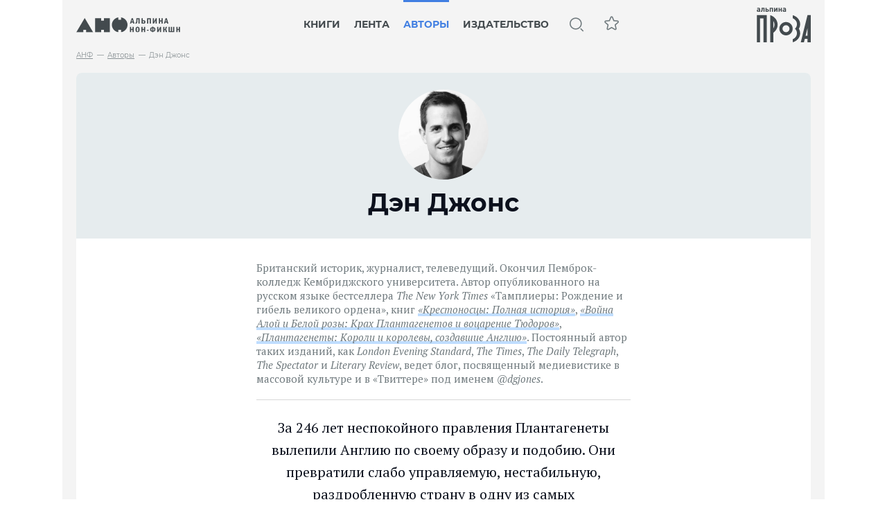

--- FILE ---
content_type: text/html; charset=UTF-8
request_url: https://nonfiction.ru/authors/den-dzhons
body_size: 8559
content:
<!DOCTYPE html>
<html lang="ru" dir="ltr" class="t12">
  <head>
    <meta charset="utf-8">
    <base href="https://nonfiction.ru/">
    <meta http-equiv="X-UA-Compatible" content="IE=edge,chrome=1">
    <meta name="viewport" content="width=device-width, initial-scale=1, maximum-scale=1">
    <title>Дэн Джонс / Авторы / Альпина нон-фикшн</title>
    <meta name="keywords" content="">
	<meta name="description" content="">
    <link rel="stylesheet" href="tpl/alpina/fonts.css">
    <link rel="stylesheet" href="https://cdnjs.cloudflare.com/ajax/libs/Swiper/4.5.1/css/swiper.min.css">
    <link rel="stylesheet" href="tpl/alpina/style.css?version=573757">
    <link rel="stylesheet" href="tpl/alpina/drop-menu.css?ver=573757">
    <meta property="og:title" content='Дэн Джонс'>
	<meta property="og:description" content=''>
	<meta property="og:type" content="article">
	<meta property="og:locale" content="ru_RU">
	
	<meta property="og:image" content=" ">
	<meta property="og:url" content="https://nonfiction.ru/authors/den-dzhons">
	<link href="/favicon.ico" rel="icon">
  <link rel="stylesheet" href="/assets/components/msfavorites/css/default.min.css?v=f301bf14" type="text/css" />
<meta name="msfavorites:version" content="3.0.5-beta">
<meta name="msfavorites:ctx" content="web">
<meta name="msfavorites:actionUrl" content="/assets/components/msfavorites/action.php">

<link rel="stylesheet" href="tpl/alpina/forms.css" type="text/css" />

		<script type="text/javascript">
			if (typeof mse2Config == "undefined") {mse2Config = {"cssUrl":"\/assets\/components\/msearch2\/css\/web\/","jsUrl":"\/assets\/components\/msearch2\/js\/web\/","actionUrl":"\/assets\/components\/msearch2\/action.php"};}
			if (typeof mse2FormConfig == "undefined") {mse2FormConfig = {};}
			mse2FormConfig["f5d725f0cdc42604814aa9726738720434540ef0"] = {"autocomplete":"results","queryVar":"query","minQuery":2,"pageId":901};
		</script>

		<script type="text/javascript">
			if (typeof mse2Config == "undefined") {mse2Config = {"cssUrl":"\/assets\/components\/msearch2\/css\/web\/","jsUrl":"\/assets\/components\/msearch2\/js\/web\/","actionUrl":"\/assets\/components\/msearch2\/action.php"};}
			if (typeof mse2FormConfig == "undefined") {mse2FormConfig = {};}
			mse2FormConfig["4e43e5fd05a0c891b591dd733ccceb9b7de5aa1c"] = {"autocomplete":"results","queryVar":"query","minQuery":3,"pageId":901};
		</script>
<link rel="stylesheet" href="/assets/components/minishop2/css/web/default.css?v=d62e73368c" type="text/css" />
<script type="text/javascript">miniShop2Config = {"cssUrl":"\/assets\/components\/minishop2\/css\/web\/","jsUrl":"\/assets\/components\/minishop2\/js\/web\/","actionUrl":"\/assets\/components\/minishop2\/action.php","ctx":"web","close_all_message":"\u0437\u0430\u043a\u0440\u044b\u0442\u044c \u0432\u0441\u0435","price_format":[2,"."," "],"price_format_no_zeros":true,"weight_format":[3,"."," "],"weight_format_no_zeros":true};</script>
<link rel="stylesheet" href="/assets/components/ajaxform/css/default.css" type="text/css" />
</head>
 
  <body>
    <div id="app">
      <div class="site-wrapper">
      <div class="header">
        <div class="wrapper">
			<a href="/">
				<img src="tpl/alpina/img/logo-n.svg" alt="">
			</a>
			<ul class="main-menu">
				<li id="m4" class="first drop">
    <a href="books">Книги</a> <div class="submenu m4">
        <div>
            <h4>Рубрики</h4>
            <ul class="submenu-itself">
            <li class="first"><a href="books/new">Новинки</a></li><li><a href="books/bestsellers">Бестселлеры</a></li><li class="last"><a href="books/sale">Скидки</a></li>
            </ul>
            
        </div>
        <div>
            <h4>Серии</h4>
            <ul class="submenu-itself">
            <li class="first"><a href="books/popular-science">Alpina Popular Science</a></li><li><a href="books/trajectory">Траектория</a></li><li><a href="books/primus">Primus</a></li><li><a href="books/knizhnyie-proektyi-dmitriya-zimina">Книжные проекты Дмитрия Зимина</a></li><li><a href="books/elements">Элементы</a></li><li><a href="books/politexnicheskij-muzej">Политехнический музей</a></li><li><a href="books/biblioteka-postnauki">Библиотека ПостНауки</a></li><li><a href="books/zhivotnyie">Животные</a></li><li class="last"><a href="books/stradayushhee-srednevekove">Страдающее Средневековье</a></li>
            </ul>
        </div>
        <div>
            <h4>Разделы</h4>
            <ul class="submenu-itself">
            <li class="first"><a href="books/maths">Математика</a></li><li><a href="books/physics">Физика</a></li><li><a href="books/kosmos">Космос</a></li><li><a href="books/future-and-tech">Будущее и технологии</a></li><li><a href="books/biology-elolution-chemistry">Биология, эволюция, химия</a></li><li><a href="books/medicine">Медицина</a></li><li><a href="books/antropologiya">Антропология и социология</a></li><li><a href="books/istoriya">История</a></li><li><a href="books/philosophy">Философия, этика, история религий</a></li><li><a href="books/psychology">Психология</a></li><li><a href="books/linguistics">Лингвистика</a></li><li><a href="books/biographies">Публицистика, биографии, расследования</a></li><li><a href="books/critical-thinking">Научное и критическое мышление</a></li><li><a href="books/cinema">Кино, сценарное и писательское мастерство</a></li><li><a href="books/art-design-urban">Искусство, дизайн, урбанизм</a></li><li><a href="books/lifestyle">Стиль жизни</a></li><li class="last"><a href="books/parents">Книги для родителей</a></li>
            </ul>
        </div>
    </div>
</li><li id="m3" class=" drop">
    <a href="stream">Лента</a> <div class="submenu m3">
           <ul class="submenu-itself">
               <li><a href="stream">Все публикации</a></li>
            <li class="first"><a href="news">Новости</a></li><li><a href="events">События</a></li><li><a href="article">Статьи</a></li><li><a href="interview">Интервью</a></li><li><a href="video">Видео</a></li><li><a href="booksinmedia">Медиа о книгах</a></li><li class="last"><a href="testyi">Тесты</a></li>
            </ul>
    </div>
</li><li id="m5" class="active">
    <a href="authors">Авторы</a>
</li><li id="m7" class="last">
    <a href="about">Издательство</a>
</li>
				<li class="header-buttons">
					  <form data-key="f5d725f0cdc42604814aa9726738720434540ef0" action="search" method="get" class="msearch2 header-msearch2" id="mse2_form">
	<input type="text" class="form-control" name="query" value="" placeholder="Квантовый центр">
	<span class="icon icon-lupa active"></span>
	<span class="icon icon-x-gray"></span>
</form>
					  <a href="favorites" class="header-fav " title="Избранное"><span class="icon star-small"></span></a>
				</li>
			</ul>
			<a href="https://alpina-proza.ru/" class="header-logo-end">
				<img src="tpl/alpina/img/logo-a.svg" alt="">
			</a>
        </div>
      </div>
      <div class="header-mobile">
          <div class="wrapper">
             <div class="mobile-menu">
             </div>
             <a href="/">
				<img src="tpl/alpina/img/logo-n.svg" alt="" class="mobile-logo">
			</a>
             <div class="header-mobile-buttons">
				<form data-key="4e43e5fd05a0c891b591dd733ccceb9b7de5aa1c" action="search" method="get" class="msearch2 header-msearch2" id="mse2_form">
	<input type="text" class="form-control" name="query" value="" placeholder="Научное и критическое мышление">
	<span class="icon icon-lupa active"></span>
	<span class="icon icon-x-gray"></span>
</form>
              <a href="favorites" class=""><span class="icon star-small"></span></a>
             </div>
        <div class="spacer b1"></div>
        <div class="spacer b2"></div>
          </div>
      </div>
<div class="wrapper">
      <!-- content -->
      <div class="content">
        <ul class="breadcrumbs" itemscope itemtype="http://schema.org/BreadcrumbList">
    <li itemprop="itemListElement" itemscope itemtype="http://schema.org/ListItem"><a itemprop="item" href="http://nonfiction.ru/"><span itemprop="name">АНФ</span></a><meta itemprop="position" content="1" /></li>
<li itemprop="itemListElement" itemscope itemtype="http://schema.org/ListItem"><a itemprop="item" href="http://nonfiction.ru/authors"><span itemprop="name">Авторы</span></a><meta itemprop="position" content="2" /></li>
<li itemprop="itemListElement" itemscope itemtype="http://schema.org/ListItem"><a itemprop="item" href="http://nonfiction.ru/authors/den-dzhons"><span itemprop="name">Дэн Джонс</span></a><meta itemprop="position" content="3" /></li>
</ul>
       <!-- interview-wrapper -->
        <div class="interview-wrapper">
          <!-- top-author-block -->
          <div class="top-author-block">
              <!-- top-author-block__person -->
              <div class="top-author-block__person">
                <img src="media/authors/author_dan_jones.jpg" alt="Дэн Джонс" />
                <h1>Дэн Джонс</h1>
                
              </div>
              <!-- /top-author-block__person -->
          </div>
          <!-- /top-author-block -->
          <!-- middle-interview-block -->
          <div class="middle-interview-block">
            <p>Британский историк, журналист, телеведущий. Окончил Пемброк-колледж Кембриджского университета. Автор опубликованного на русском языке бестселлера <em>The New York Times</em> «Тамплиеры: Рождение и гибель великого ордена», книг <a href="books/krestonosczyi-polnaya-istoriya" target="_blank">«Крестоносцы: Полная история»</a>, <a href="books/vojna-aloj-i-beloj-rozyi-krax-plantagenetov-i-voczarenie-tyudorov" target="_blank">«Война Алой и Белой розы: Крах Плантагенетов и воцарение Тюдоров»</a>, <a href="books/plantagenetyi-koroli-i-korolevyi-sozdavshie-angliyu" target="_blank">«Плантагенеты: Короли и королевы, создавшие Англию»</a>. Постоянный автор таких изданий, как <em>London Evening Standard</em>, <em>The Times</em>, <em>The Daily Telegraph</em>, <em>The Spectator</em> и <em>Literary Review</em>, ведет блог, посвященный медиевистике в массовой культуре и в «Твиттере» под именем <em>@dgjones</em>.</p>
<blockquote>
<p>За 246 лет неспокойного правления Плантагенеты вылепили Англию по своему образу и подобию. Они превратили слабо управляемую, нестабильную, раздробленную страну в одну из самых могущественных и сложно устроенных держав своего времени и навсегда запечатлели себя в воображении и памяти английского народа.</p>
</blockquote>
          </div>
          <!-- /middle-interview-block -->
        </div>
        <!-- /interview-wrapper -->
        <!-- interview-booking -->
        <div class="interview-booking">
            

            
          <h4>Книги автора</h4>
          <!-- interview-booking__wrapper -->
          <div class="intreview-booking-wrapper">
              <div>
<div class="feed-item book sale">
  <div class="book-ticker"><span>Скидка</span></div>
  <a href="books/vojna-aloj-i-beloj-rozyi-krax-plantagenetov-i-voczarenie-tyudorov">
    <img src="/assets/cache_image/products/2297/face-vojna-aloj_300x450_bc0.jpg" alt="Война Алой и Белой розы: Крах Плантагенетов и воцарение Тюдоров" />
  </a>
  <div class="clearfix-resset">
  <h3><a href="books/vojna-aloj-i-beloj-rozyi-krax-plantagenetov-i-voczarenie-tyudorov">Война Алой и Белой розы: Крах Плантагенетов и воцарение Тюдоров</a></h3>
  <div class="feed-item__book-author"><span class="feed-item__book-author__item">Дэн Джонс</span></div>
  <div class="feed-item__book-info">
    <div class="feed-item__book-price"><span class="feed-item__book-old-price">1 606 &#8381;</span>865 &#8381;</div>
    <div class="feed-item__book-add"><a href="https://alpinabook.ru/catalog/book-voyna-aloy-i-beloy-rozy/" target="_blank">купить</a></div>
  </div>
  </div>
  <!--<a data-fancybox data-src="#book-show-preview" href="javascript:;" class="feed-item__book-eye" title="Предпросмотр"><span class="icon icon-eye"></span></a>-->
  <a href="#"  class="msfavorites feed-item__book-star" data-click data-data-list="default" data-data-type="resource"  data-data-key="2297" title="Добавить в избранное" ><span class="icon icon-star-small"></span></a>
</div>
</div>
<div>
<div class="feed-item book bestseller">
  <div class="book-ticker"><span>Бестселлер</span></div>
  <a href="books/krestonosczyi-polnaya-istoriya">
    <img src="/assets/cache_image/products/2718/oblozhka-krestonoscy_300x450_bc0.jpg" alt="Крестоносцы: Полная история" />
  </a>
  <div class="clearfix-resset">
  <h3><a href="books/krestonosczyi-polnaya-istoriya">Крестоносцы: Полная история</a></h3>
  <div class="feed-item__book-author"><span class="feed-item__book-author__item">Дэн Джонс</span></div>
  <div class="feed-item__book-info">
    <div class="feed-item__book-price"><span class="feed-item__book-old-price">1 606 &#8381;</span>858 &#8381;</div>
    <div class="feed-item__book-add"><a href="https://alpinabook.ru/catalog/book-krestonostsy-polnaya-istoriya/" target="_blank">купить</a></div>
  </div>
  </div>
  <!--<a data-fancybox data-src="#book-show-preview" href="javascript:;" class="feed-item__book-eye" title="Предпросмотр"><span class="icon icon-eye"></span></a>-->
  <a href="#"  class="msfavorites feed-item__book-star" data-click data-data-list="default" data-data-type="resource"  data-data-key="2718" title="Добавить в избранное" ><span class="icon icon-star-small"></span></a>
</div>
</div>
<div>
<div class="feed-item book bestseller">
  <div class="book-ticker"><span>Бестселлер</span></div>
  <a href="books/plantagenetyi-koroli-i-korolevyi-sozdavshie-angliyu">
    <img src="/assets/cache_image/products/1523/plantagenety_300x450_bc0.jpg" alt="Плантагенеты: Короли и королевы, создавшие Англию" />
  </a>
  <div class="clearfix-resset">
  <h3><a href="books/plantagenetyi-koroli-i-korolevyi-sozdavshie-angliyu">Плантагенеты: Короли и королевы, создавшие Англию</a></h3>
  <div class="feed-item__book-author"><span class="feed-item__book-author__item">Дэн Джонс</span></div>
  <div class="feed-item__book-info">
    <div class="feed-item__book-price"><span class="feed-item__book-old-price">2 012 &#8381;</span>1 302 &#8381;</div>
    <div class="feed-item__book-add"><a href="https://www.alpinabook.ru/catalog/book-714137/" target="_blank">купить</a></div>
  </div>
  </div>
  <!--<a data-fancybox data-src="#book-show-preview" href="javascript:;" class="feed-item__book-eye" title="Предпросмотр"><span class="icon icon-eye"></span></a>-->
  <a href="#"  class="msfavorites feed-item__book-star" data-click data-data-list="default" data-data-type="resource"  data-data-key="1523" title="Добавить в избранное" ><span class="icon icon-star-small"></span></a>
</div>
</div>

            </div>
            <!-- /interview-booking__wrapper -->
            
    
    
        
    

    
        </div>
        <!-- /interview-booking -->
      </div>
      <!-- content -->
      </div>
  </div>
    <!-- /site_wrapper -->
    
    
    <form class="ajax_form" method="post">
    <div class="banner_mindbox">
        <div class="banner_mindbox_title">Дайджест издательства <span style="font-weight: 600;">«Альпина нон-фикшн»:</span><br>книжные обзоры, статьи, новости из мира науки</div>
        <input class="banner_mindbox_input" name="email" placeholder="Адрес e-mail">
        <button type="submit" class="banner_mindbox_button">Подписаться</button>
        <div class="banner_mindbox_link">Подписываясь на рассылку, вы соглашаетесь<br>на передачу своих персональных данных</div>
    </div>

	<input type="hidden" name="af_action" value="92ae918be17b248c3128fb39dc0dc457" />
</form>

<script>
    function getCookie(name) {
      let matches = document.cookie.match(new RegExp(
        "(?:^|; )" + name.replace(/([\.$?*|{}\(\)\[\]\\\/\+^])/g, '\\$1') + "=([^;]*)"
      ));
      return matches ? decodeURIComponent(matches[1]) : undefined;
    }

    mindbox = window.mindbox || function() { mindbox.queue.push(arguments); };
    mindbox.queue = mindbox.queue || [];
    mindbox('create', {
        endpointId: 'Alpinabook.NF',
        deviceUUID: getCookie('mindboxDeviceUUID')
    });
    
    
</script>
<script src="https://api.mindbox.ru/scripts/v1/tracker.js" async></script>
    
    
    <!-- footer -->
    <div class="footer">
        <div class="wrapper">
      <div class="f-block name">
        <a href="/">
          <!--<img src="tpl/alpina/img/anf-logo-white.svg" alt="" />-->
          <!--<span class="icon icon-anf-logo-white"><span class="path1"></span><span class="path2"></span><span class="path3"></span><span class="path4"></span><span class="path5"></span><span class="path6"></span><span class="path7"></span><span class="path8"></span><span class="path9"></span><span class="path10"></span><span class="path11"></span><span class="path12"></span><span class="path13"></span><span class="path14"></span><span class="path15"></span><span class="path16"></span><span class="path17"></span><span class="path18"></span><span class="path19"></span></span>-->
        <span class="icon icon-logo_top_new footer"></span>
        </a>
      </div>
      <div class="f-block lenta">
      <h3>Лента</h3>
      <ul><li class="first"><a href="news">Новости</a></li><li><a href="events">События</a></li><li><a href="article">Статьи</a></li><li><a href="interview">Интервью</a></li><li><a href="video">Видео</a></li><li><a href="booksinmedia">Медиа о книгах</a></li><li class="last"><a href="testyi">Тесты</a></li>
        </ul>
        </div>
        <div class="f-block books">
      <h3>Книги</h3>
        <ul>
          <li><a href="books">Каталог книг</a></li>
            <li class="first"><a href="books/new">Новинки</a></li><li><a href="books/bestsellers">Бестселлеры</a></li><li class="last"><a href="books/sale">Скидки</a></li>
          </ul>
          </div>
          <div class="f-block authors">
      <h3>Авторы</h3>
          <ul>
            <li class="first active"><a href="authors"><p>Алфавитный указатель</p></a></li>
            </ul>
            </div>
            <div class="f-block about">
      <h3>Издательство</h3>
            <ul>
             <li class="first"><a href="about">Альпина нон-фикшн</a></li><li><a href="partners">Партнеры</a></li><li><a href="novyim-avtoram">Новым авторам</a></li><li><a href="where-to-buy">Где купить</a></li><li class="last"><a href="contacts">Контакты</a></li>
              </ul>
              </div>
              <div class="f-block spacer"></div>

              <div class="f-block copy">
                 © ООО "Альпина нон-фикшн"
              </div>

              <div class="f-block phone">
                 <a href="tel:+74959805354" class="f-link no-decoration">+7 (495) 980-53-54</a>
              </div>

              <div class="f-block email">
                 <a href="mailto:anf@alpina.ru" class="f-link">anf@alpina.ru</a>
              </div>

              <div class="f-block interview-social__buttons">
  <div> <a href="https://www.youtube.com/user/Nonfictionbook" class="youtube"><span class="icon icon-youtube-gray footer-soc"></span></a>
  </div>
  <div>
  <a href="https://vk.com/alpinanonfiction" class="vk"><span class="icon icon-vk footer-soc"></span></a>
  </div>
  <div>
  <a href="https://t.me/alpinanonfiction" class="tg"><span class="icon icon-tg-gray footer-soc"></span></a>
  </div>
  <!--
  <div>
  <a href="https://twitter.com/nonfictionbook" class="twi"><span class="icon icon-twi-gray footer-soc"></span></a>
  </div>-->
  
  <div><!-- 
  <a href="https://www.facebook.com/alpinanonfiction/" class="facebook"><span class="icon icon-fb-gray footer-soc"></span></a>-->
  </div>
  <div>
  <!--
  <a href="https://www.instagram.com/alpinanonfiction/?hl=ru" class="instagram"><span class="icon icon-insta-gray footer-soc"></span></a>-->
  </div>
</div>

              <!--<div class="f-block madein">-->
            
            <a href="http://www.island.ru" class="f-link no-decoration made-in-link" title="made on island"><span class="icon icon-made-in-dark"></span></a>
          
             <!--  </div> -->



</div>
    </div>
    <!-- /footer -->
    
    
<!-- mobile-menu -->
<div id="mobile-menu">
    <span></span>
    <span></span>
    <span></span>
</div>
<!-- /mobile-menu -->

<!--scroll-menu -->
<div id="scroll-menu">
    <a href="favorites" class="scroll-menu__favorites"></a>
        <ul class="scroll-menu">
            <li class="first">
    <a href="books" rel="submenus" class="n4">Книги</a>
</li><li class="">
    <a href="stream" rel="submenus" class="n3">Лента</a>
</li><li class="active">
    <a href="authors" rel="submenus" class="n5">Авторы</a>
</li><li class="last">
    <a href="about" rel="submenus" class="n7">Издательство</a>
</li>
        </ul>
            <div class="interview-social__buttons">
  <!--  <a href="https://www.facebook.com/alpinanonfiction/" class="facebook"><span class="icon icon-fb-gray footer-soc"></span></a>
  <a href="https://www.instagram.com/alpinanonfiction/?hl=ru" class="instagram"><span class="icon icon-insta-gray footer-soc"></span></a>-->
  <a href="https://vk.com/alpinanonfiction" class="vk"><span class="icon icon-vk footer-soc"></span></a>
  <a href="https://t.me/alpinanonfiction" class="tg"><span class="icon icon-tg-gray footer-soc"></span></a>
  <a href="https://twitter.com/nonfictionbook" class="twi"><span class="icon icon-twi-gray footer-soc"></span></a>
  <a href="https://www.youtube.com/user/Nonfictionbook" class="youtube"><span class="icon icon-youtube-gray footer-soc"></span></a>
</div>
</div>
<!--/scroll-menu -->

<!-- second-mobile-menu-block -->
<div class="second-mobile-menu-block" id="n3">
    <div class="second-mobile-menu-block__menu clearfix">
        <a href="#" class="second-mobile-menu-block__menu__hide hide-second-mobile-menu"></a>
        <a href="#" class="second-mobile-menu-block__menu__close hide-second-mobile-menu"></a>
    </div>
    <ul class="mobile-submenu-itself">
               <li><a href="stream">Все публикации</a></li>
            <li class="first"><a href="news">Новости</a></li><li><a href="events">События</a></li><li><a href="article">Статьи</a></li><li><a href="interview">Интервью</a></li><li><a href="video">Видео</a></li><li><a href="booksinmedia">Медиа о книгах</a></li><li class="last"><a href="testyi">Тесты</a></li>
            </ul>
</div>
<!-- /second-mobile-menu-block -->

<!-- second-mobile-menu-block -->
<div class="second-mobile-menu-block" id="n4">
    <div class="second-mobile-menu-block__menu clearfix">
        <a href="#" class="second-mobile-menu-block__menu__hide hide-second-mobile-menu"></a>
        <a href="#" class="second-mobile-menu-block__menu__close hide-second-mobile-menu"></a>
    </div>
    <h4>Рубрики</h4>
            <ul class="mobile-submenu-itself">
            <li class="first"><a href="books/new">Новинки</a></li><li><a href="books/bestsellers">Бестселлеры</a></li><li class="last"><a href="books/sale">Скидки</a></li>
            </ul>
            
             <h4>Серии</h4>
            <ul class="mobile-submenu-itself">
            <li class="first"><a href="books/popular-science">Alpina Popular Science</a></li><li><a href="books/trajectory">Траектория</a></li><li><a href="books/primus">Primus</a></li><li><a href="books/knizhnyie-proektyi-dmitriya-zimina">Книжные проекты Дмитрия Зимина</a></li><li><a href="books/elements">Элементы</a></li><li><a href="books/politexnicheskij-muzej">Политехнический музей</a></li><li><a href="books/biblioteka-postnauki">Библиотека ПостНауки</a></li><li><a href="books/zhivotnyie">Животные</a></li><li class="last"><a href="books/stradayushhee-srednevekove">Страдающее Средневековье</a></li>
            </ul>
            <h4>Разделы</h4>
            <ul class="mobile-submenu-itself">
            <li class="first"><a href="books/maths">Математика</a></li><li><a href="books/physics">Физика</a></li><li><a href="books/kosmos">Космос</a></li><li><a href="books/future-and-tech">Будущее и технологии</a></li><li><a href="books/biology-elolution-chemistry">Биология, эволюция, химия</a></li><li><a href="books/medicine">Медицина</a></li><li><a href="books/antropologiya">Антропология и социология</a></li><li><a href="books/istoriya">История</a></li><li><a href="books/philosophy">Философия, этика, история религий</a></li><li><a href="books/psychology">Психология</a></li><li><a href="books/linguistics">Лингвистика</a></li><li><a href="books/biographies">Публицистика, биографии, расследования</a></li><li><a href="books/critical-thinking">Научное и критическое мышление</a></li><li><a href="books/cinema">Кино, сценарное и писательское мастерство</a></li><li><a href="books/art-design-urban">Искусство, дизайн, урбанизм</a></li><li><a href="books/lifestyle">Стиль жизни</a></li><li class="last"><a href="books/parents">Книги для родителей</a></li>
            </ul>
</div>
<!-- /second-mobile-menu-block -->

<!-- second-mobile-menu-block -->
<div class="second-mobile-menu-block" id="n7">
    <div class="second-mobile-menu-block__menu clearfix">
        <a href="#" class="second-mobile-menu-block__menu__hide hide-second-mobile-menu"></a>
        <a href="#" class="second-mobile-menu-block__menu__close hide-second-mobile-menu"></a>
    </div>
            <h4>Издательство</h4>
    <ul class="mobile-submenu-itself">
            <li class="first"><a href="about">Альпина нон-фикшн</a></li><li><a href="partners">Партнеры</a></li><li><a href="where-to-buy">Где купить</a></li><li class="last"><a href="contacts">Контакты</a></li>
            </ul>
</div>
<!-- /second-mobile-menu-block -->

<div style="display: none;" id="book-show-preview">
	 <div class="book-wrapper ">
          <!-- book-left -->
          <div class="book-left">
            <div class="book-ticker"><span></span></div>
             
          <!-- book-gallery -->
          <div class="book-gallery swiper-container">
            <div class="swiper-wrapper">
              <!-- book-gallery__image -->
              <div class="book-gallery__image swiper-slide">
                
                  <img src="#" alt='#' />
                
              </div>
              <!-- /book-gallery__image -->
            </div>
            <div class="swiper-pagination"></div>
          </div>
          <!-- /book-gallery -->
          <!-- book-social -->
          <div class="book-social">
            
          </div>
          <!-- /book-social -->
          </div>
          <!-- /book-left -->
          <!-- book-info -->
          <div class="book-info">
              
                   
            <h1></h1>
            <!-- book-info__author -->
            <div class="book-info__author">
                
            </div>
            <!-- /book-info__author -->
            <div class="book-show-preview__description"></div>
            <!-- book-info__price -->
            <div class="book-info__price">
              <!-- book-info__price-now -->
              <div class="book-info__price-now">
                <span class="old-price-counter"><s></s><span> <span class='msoptionsprice-cost msoptionsprice-901 orange'></span> <span class="orange-text"></span> &#8381;
              </div>
              <!-- /book-info__price-now -->
              <!-- button type="submit" class="add_to_cart_new book-info__add-to-basket" name="ms2_action" id="addtocart" value="cart/add">В корзину</button -->
              <a href="#" class="add_to_cart_new book-info__add-to-basket" target="_blank">Купить книгу</a>
              <!-- a class="book-info__button button-star msfavorites"  data-click data-data-list="default" data-data-type="resource"  data-data-key=""><span class="icon icon-star-small"></span></a -->
            </div>
            <!-- /book-infp__price -->
            <!-- book-info__meta -->
            <div class="book-info__meta">
              <div class="book-info__meta-name">Издательство:</div>
              <div class="book-info__meta-value bookMadeIn"></div>
              <div class="book-info__meta-name">Входит в серию:</div>
              <div class="book-info__meta-value bookSeries"></div>
              <div class="book-info__meta-name">Год издания: </div>
              <div class="book-info__meta-value bookYear"></div>
              <div class="book-info__meta-name">ISBN:</div>
              <div class="book-info__meta-value bookISBN"></div>
              <div class="book-info__meta-name">Тип обложки:</div>
              <div class="book-info__meta-value bookCoverType"></div>
              <div class="book-info__meta-name">Количество страниц:</div>
              <div class="book-info__meta-value bookPages"></div>
              <div class="book-info__meta-name">Возрастные ограничения:</div>
              <div class="book-info__meta-value bookAge"></div>
            </div>
            <!-- /book-info__meta -->
            <div class="book-info__meta__more-link">
                <a href="#" target="_blank">Подробнее</a>
            </div>
          </div>
          <!-- /book-info -->
        </div>
        <!-- /book-wrapper -->
</div>

    </div>
    <!-- /app -->
    <script src="https://code.jquery.com/jquery-3.4.1.min.js" integrity="sha256-CSXorXvZcTkaix6Yvo6HppcZGetbYMGWSFlBw8HfCJo="  crossorigin="anonymous"></script>
    <script>window.jQuery || document.write('<script src="tpl/alpina/js/jquery.min.js"><\/script>')</script>
    <script type="text/javascript" src="https://cdnjs.cloudflare.com/ajax/libs/Swiper/4.5.1/js/swiper.min.js"></script>
    <script type="text/javascript" src="tpl/alpina/js/go.js?ver=573757"></script>
    <link rel="stylesheet" href="https://cdn.jsdelivr.net/gh/fancyapps/fancybox@3.5.7/dist/jquery.fancybox.min.css" />
    <script src="https://cdn.jsdelivr.net/gh/fancyapps/fancybox@3.5.7/dist/jquery.fancybox.min.js"></script>
    <script type="text/javascript" src="tpl/alpina/js/menu.js?ver=573757"></script>

    

<script src="tpl/alpina/js/animation.js?ver=573757"></script>
<script src="tpl/alpina/js/ResizeSensor.js"></script> 

<script src="https://unpkg.com/masonry-layout@4/dist/masonry.pkgd.min.js"></script> 
<script src="https://unpkg.com/imagesloaded@4/imagesloaded.pkgd.min.js"></script>






<script>
    window.siteGridMasonryConfig = {
        containerSelector: '#same-author-news',
        itemSelector: '.feed-item',
        columnWidthSelector: '.grid-sizer',
        columnWidthClass: 'grid-sizer',
    };
</script>

<script>
    $(document).ready(function() {
        let $container = $(document).find(window.siteGridMasonryConfig['containerSelector']);
        
        //
        const masonryRefreshHandler = function () {
            $container.masonry('reloadItems').masonry();
        };
        
        // Initialize masonry grid
        $container.masonry({
            itemSelector: window.siteGridMasonryConfig['itemSelector'],
            columnWidth: window.siteGridMasonryConfig['columnWidthSelector'],
            
            isResizable: true,
            singleMode: false,
            //percentPosition: true,
            // horizontalOrder: true,
            
            gutter: 0,
            transitionDuration: 0,
        });
        
        // Refresh after load all images
        $container.imagesLoaded()
            .always(masonryRefreshHandler)
            .progress(masonryRefreshHandler);
        
        //
        if (window.siteGridMasonryConfig['onLoadEvent']) {
            $(window).on(window.siteGridMasonryConfig['onLoadEvent'], function (e, data) {
                // Append element for init grid item width
                if (!$container.find(window.siteGridMasonryConfig['columnWidthSelector']).length) {
                    $container.append('<div class="' + window.siteGridMasonryConfig['columnWidthClass'] + '"></div>');
                }
                
                // Refresh masonry grid after mse2_load
                masonryRefreshHandler();
                
                // Refresh masonry grid after load all images
                $container.imagesLoaded()
                    .always(masonryRefreshHandler)
                    .progress(masonryRefreshHandler);
            });
        }
    });
</script>
<!-- Global site tag (gtag.js) - Google Analytics -->
<script async src="https://www.googletagmanager.com/gtag/js?id=UA-58995471-1"></script>
<script>
  window.dataLayer = window.dataLayer || [];
  function gtag(){dataLayer.push(arguments);}
  gtag('js', new Date());

  gtag('config', 'UA-58995471-1');
</script>
<!-- Yandex.Metrika counter -->
<script type="text/javascript" >
   (function(m,e,t,r,i,k,a){m[i]=m[i]||function(){(m[i].a=m[i].a||[]).push(arguments)};
   m[i].l=1*new Date();
   for (var j = 0; j < document.scripts.length; j++) {if (document.scripts[j].src === r) { return; }}
   k=e.createElement(t),a=e.getElementsByTagName(t)[0],k.async=1,k.src=r,a.parentNode.insertBefore(k,a)})
   (window, document, "script", "https://mc.yandex.ru/metrika/tag.js", "ym");

   ym(54243925, "init", {
        clickmap:true,
        trackLinks:true,
        accurateTrackBounce:true,
        webvisor:true,
        trackHash:true
   });
</script>
<noscript><div><img src="https://mc.yandex.ru/watch/54243925" style="position:absolute; left:-9999px;" alt="" /></div></noscript>
<!-- /Yandex.Metrika counter -->

  <script type="text/javascript" src="/assets/components/msfavorites/js/default.min.js?v=f301bf14"></script>
<script type="text/javascript" src="/assets/components/msearch2/js/web/default.js"></script>

		<script type="text/javascript">
			if ($("form.msearch2").length) {
				mSearch2.Form.initialize("form.msearch2");
			}
		</script>
<script type="text/javascript" src="/assets/components/minishop2/js/web/default.js?v=d62e73368c"></script>
<script type="text/javascript" src="/assets/components/ajaxform/js/default.js"></script>
<script type="text/javascript">AjaxForm.initialize({"assetsUrl":"\/assets\/components\/ajaxform\/","actionUrl":"\/assets\/components\/ajaxform\/action.php","closeMessage":"\u0437\u0430\u043a\u0440\u044b\u0442\u044c \u0432\u0441\u0435","formSelector":"form.ajax_form","pageId":901});</script>
</body>
</html>

--- FILE ---
content_type: text/css
request_url: https://nonfiction.ru/tpl/alpina/fonts.css
body_size: 1068
content:
@font-face {
  font-family: 'social-font';
  src:  url('fonts/social-font.eot?ter1jv');
  src:  url('fonts/social-font.eot?ter1jv#iefix') format('embedded-opentype'),
    url('fonts/social-font.ttf?ter1jv') format('truetype'),
    url('fonts/social-font.woff?ter1jv') format('woff'),
    url('fonts/social-font.svg?ter1jv#social-font') format('svg');
  font-weight: normal;
  font-style: normal;
  font-display: block;
}

.icon {
  /* use !important to prevent issues with browser extensions that change fonts */
  font-family: 'social-font' !important;
  speak: never;
  font-style: normal;
  font-weight: normal;
  font-variant: normal;
  text-transform: none;
  line-height: 1;
  
  /* Enable Ligatures ================ */
  letter-spacing: 0;
  -webkit-font-feature-settings: "liga";
  -moz-font-feature-settings: "liga=1";
  -moz-font-feature-settings: "liga";
  -ms-font-feature-settings: "liga" 1;
  font-feature-settings: "liga";
  -webkit-font-variant-ligatures: discretionary-ligatures;
  font-variant-ligatures: discretionary-ligatures;

  /* Better Font Rendering =========== */
  -webkit-font-smoothing: antialiased;
  -moz-osx-font-smoothing: grayscale;
}

.icon-logo_top:before {
  content: "\e942";
}
.icon-read-gray:before {
  content: "\e905";
  color: #6f797d;
}
.icon-lk-history:before {
  content: "\e904";
  color: #979797;
}
.icon-lk-exit:before {
  content: "\e901";
  color: #6f797d;
}
.icon-star-small:before {
  content: "\e902";
  color: #6f797d;
}
.icon-time:before {
  content: "\e906";
  color: #6f797d;
}
.icon-cart:before {
  content: "\e909";
  color: #6f797d;
}
.icon-eye:before {
  content: "\e90a";
  color: #6f797d;
}
.icon-lupa:before {
  content: "\e90b";
  color: #6f797d;
}
.icon-arrow-right:before {
  content: "\e900";
  color: #6f797d;
}
.icon-arrow-down:before {
  content: "\e915";
  color: #6f797d;
}
.icon-arrow-up:before {
  content: "\e918";
  color: #6f797d;
}
.icon-arrow-left:before {
  content: "\e903";
  color: #6f797d;
}
.icon-x-gray:before {
  content: "\e913";
  color: #6f797d;
}
.icon-x-gray-big:before {
  content: "\e919";
  color: #6f797d;
}
.icon-youtube-gray:before {
  content: "\e90c";
  color: #6f797d;
}
.icon-vk-gray:before {
  content: "\e90d";
  color: #6f797d;
}
.icon-twi-gray:before {
  content: "\e90e";
  color: #6f797d;
}
.icon-tg-gray:before {
  content: "\e910";
  color: #6f797d;
}
.icon-star-blue:before {
  content: "\e907";
  color: #417fe2;
}
.icon-star-bue:before {
  content: "\e908";
  color: #417fe2;
}
.icon-star-big-blue:before {
  content: "\e912";
  color: #417fe2;
}
.icon-made-in-dark:before {
  content: "\e914";
  color: #6f797d;
}
.icon-insta-gray:before {
  content: "\e916";
  color: #6f797d;
}
.icon-anf-logo .path1:before {
  content: "\e91a";
  color: rgb(111, 121, 125);
  opacity: 0.7;
}
.icon-anf-logo .path2:before {
  content: "\e91b";
  margin-left: -5.5380859375em;
  color: rgb(111, 121, 125);
  opacity: 0.7;
}
.icon-anf-logo .path3:before {
  content: "\e91c";
  margin-left: -5.5380859375em;
  color: rgb(111, 121, 125);
  opacity: 0.7;
}
.icon-anf-logo .path4:before {
  content: "\e91d";
  margin-left: -5.5380859375em;
  color: rgb(111, 121, 125);
  opacity: 0.7;
}
.icon-anf-logo .path5:before {
  content: "\e91e";
  margin-left: -5.5380859375em;
  color: rgb(111, 121, 125);
  opacity: 0.7;
}
.icon-anf-logo .path6:before {
  content: "\e91f";
  margin-left: -5.5380859375em;
  color: rgb(111, 121, 125);
  opacity: 0.7;
}
.icon-anf-logo .path7:before {
  content: "\e920";
  margin-left: -5.5380859375em;
  color: rgb(111, 121, 125);
  opacity: 0.7;
}
.icon-anf-logo .path8:before {
  content: "\e921";
  margin-left: -5.5380859375em;
  color: rgb(111, 121, 125);
  opacity: 0.7;
}
.icon-anf-logo .path9:before {
  content: "\e922";
  margin-left: -5.5380859375em;
  color: rgb(111, 121, 125);
  opacity: 0.7;
}
.icon-anf-logo .path10:before {
  content: "\e923";
  margin-left: -5.5380859375em;
  color: rgb(111, 121, 125);
  opacity: 0.7;
}
.icon-anf-logo .path11:before {
  content: "\e924";
  margin-left: -5.5380859375em;
  color: rgb(111, 121, 125);
  opacity: 0.7;
}
.icon-anf-logo .path12:before {
  content: "\e925";
  margin-left: -5.5380859375em;
  color: rgb(111, 121, 125);
  opacity: 0.7;
}
.icon-anf-logo .path13:before {
  content: "\e926";
  margin-left: -5.5380859375em;
  color: rgb(111, 121, 125);
  opacity: 0.7;
}
.icon-anf-logo .path14:before {
  content: "\e927";
  margin-left: -5.5380859375em;
  color: rgb(111, 121, 125);
  opacity: 0.7;
}
.icon-anf-logo .path15:before {
  content: "\e928";
  margin-left: -5.5380859375em;
  color: rgb(111, 121, 125);
  opacity: 0.7;
}
.icon-anf-logo .path16:before {
  content: "\e929";
  margin-left: -5.5380859375em;
  color: rgb(111, 121, 125);
  opacity: 0.7;
}
.icon-anf-logo .path17:before {
  content: "\e92a";
  margin-left: -5.5380859375em;
  color: rgb(67, 74, 78);
}
.icon-anf-logo .path18:before {
  content: "\e92b";
  margin-left: -5.5380859375em;
  color: rgb(67, 74, 78);
}
.icon-anf-logo .path19:before {
  content: "\e92c";
  margin-left: -5.5380859375em;
  color: rgb(67, 74, 78);
}
.icon-anf-logo-white .path1:before {
  content: "\e92d";
  color: rgb(255, 255, 255);
  opacity: 0.7;
}
.icon-anf-logo-white .path2:before {
  content: "\e92e";
  margin-left: -5.5380859375em;
  color: rgb(255, 255, 255);
  opacity: 0.7;
}
.icon-anf-logo-white .path3:before {
  content: "\e92f";
  margin-left: -5.5380859375em;
  color: rgb(255, 255, 255);
  opacity: 0.7;
}
.icon-anf-logo-white .path4:before {
  content: "\e930";
  margin-left: -5.5380859375em;
  color: rgb(255, 255, 255);
  opacity: 0.7;
}
.icon-anf-logo-white .path5:before {
  content: "\e931";
  margin-left: -5.5380859375em;
  color: rgb(255, 255, 255);
  opacity: 0.7;
}
.icon-anf-logo-white .path6:before {
  content: "\e932";
  margin-left: -5.5380859375em;
  color: rgb(255, 255, 255);
  opacity: 0.7;
}
.icon-anf-logo-white .path7:before {
  content: "\e933";
  margin-left: -5.5380859375em;
  color: rgb(255, 255, 255);
  opacity: 0.7;
}
.icon-anf-logo-white .path8:before {
  content: "\e934";
  margin-left: -5.5380859375em;
  color: rgb(255, 255, 255);
  opacity: 0.7;
}
.icon-anf-logo-white .path9:before {
  content: "\e935";
  margin-left: -5.5380859375em;
  color: rgb(255, 255, 255);
  opacity: 0.7;
}
.icon-anf-logo-white .path10:before {
  content: "\e936";
  margin-left: -5.5380859375em;
  color: rgb(255, 255, 255);
  opacity: 0.7;
}
.icon-anf-logo-white .path11:before {
  content: "\e937";
  margin-left: -5.5380859375em;
  color: rgb(255, 255, 255);
  opacity: 0.7;
}
.icon-anf-logo-white .path12:before {
  content: "\e938";
  margin-left: -5.5380859375em;
  color: rgb(255, 255, 255);
  opacity: 0.7;
}
.icon-anf-logo-white .path13:before {
  content: "\e939";
  margin-left: -5.5380859375em;
  color: rgb(255, 255, 255);
  opacity: 0.7;
}
.icon-anf-logo-white .path14:before {
  content: "\e93a";
  margin-left: -5.5380859375em;
  color: rgb(255, 255, 255);
  opacity: 0.7;
}
.icon-anf-logo-white .path15:before {
  content: "\e93b";
  margin-left: -5.5380859375em;
  color: rgb(255, 255, 255);
  opacity: 0.7;
}
.icon-anf-logo-white .path16:before {
  content: "\e93c";
  margin-left: -5.5380859375em;
  color: rgb(255, 255, 255);
  opacity: 0.7;
}
.icon-anf-logo-white .path17:before {
  content: "\e93d";
  margin-left: -5.5380859375em;
  color: rgb(255, 255, 255);
}
.icon-anf-logo-white .path18:before {
  content: "\e93e";
  margin-left: -5.5380859375em;
  color: rgb(255, 255, 255);
}
.icon-anf-logo-white .path19:before {
  content: "\e93f";
  margin-left: -5.5380859375em;
  color: rgb(255, 255, 255);
}
.icon-anf-logo-s:before {
  content: "\e940";
  color: #434a4e;
}
.icon-anf-logo-s-white:before {
  content: "\e941";
  color: #fff;
}
.icon-logo_top_new:before {
  content: "\e943";
}
.icon-star-small-2:before {
  content: "\e90f";
  color: #6f6f6f;
}
.icon-star-big:before {
  content: "\e911";
  color: #6f797d;
}
.icon-fb-gray:before {
  content: "\e917";
  color: #6f797d;
}
.icon-vk:before {
  content: "\ea98";
}


--- FILE ---
content_type: text/css
request_url: https://nonfiction.ru/tpl/alpina/style.css?version=573757
body_size: 15416
content:
/* @import url('https://fonts.googleapis.com/css?family=Montserrat:100,200,300,400,500,600,700,800,900&display=swap&subset=cyrillic'); */
@import url('https://fonts.googleapis.com/css?family=PT+Serif:400,400i,700,700i&display=swap&subset=cyrillic');

@font-face {
	font-family: 'Montserrat';
	src: local('Montserrat Black Italic'), local('Montserrat-BlackItalic'),
	url('fonts/Montserrat-BlackItalic.woff2') format('woff2'),
	url('fonts/Montserrat-BlackItalic.woff') format('woff');
	font-weight: 900;
	font-style: italic;
	font-display: swap;
}

@font-face {
	font-family: 'Montserrat';
	src: local('Montserrat ExtraLight'), local('Montserrat-ExtraLight'),
	url('fonts/Montserrat-ExtraLight.woff2') format('woff2'),
	url('fonts/Montserrat-ExtraLight.woff') format('woff');
	font-weight: 200;
	font-style: normal;
	font-display: swap;
}

@font-face {
	font-family: 'Montserrat';
	src: local('Montserrat Black'), local('Montserrat-Black'),
	url('fonts/Montserrat-Black.woff2') format('woff2'),
	url('fonts/Montserrat-Black.woff') format('woff');
	font-weight: 900;
	font-style: normal;
	font-display: swap;
}

@font-face {
	font-family: 'Montserrat';
	src: local('Montserrat Bold Italic'), local('Montserrat-BoldItalic'),
	url('fonts/Montserrat-BoldItalic.woff2') format('woff2'),
	url('fonts/Montserrat-BoldItalic.woff') format('woff');
	font-weight: bold;
	font-style: italic;
	font-display: swap;
}

@font-face {
	font-family: 'Montserrat';
	src: local('Montserrat ExtraBold'), local('Montserrat-ExtraBold'),
	url('fonts/Montserrat-ExtraBold.woff2') format('woff2'),
	url('fonts/Montserrat-ExtraBold.woff') format('woff');
	font-weight: 800;
	font-style: normal;
	font-display: swap;
}

@font-face {
	font-family: 'Montserrat';
	src: local('Montserrat Bold'), local('Montserrat-Bold'),
	url('fonts/Montserrat-Bold.woff2') format('woff2'),
	url('fonts/Montserrat-Bold.woff') format('woff');
	font-weight: bold;
	font-style: normal;
	font-display: swap;
}

@font-face {
	font-family: 'Montserrat';
	src: local('Montserrat ExtraBold Italic'), local('Montserrat-ExtraBoldItalic'),
	url('fonts/Montserrat-ExtraBoldItalic.woff2') format('woff2'),
	url('fonts/Montserrat-ExtraBoldItalic.woff') format('woff');
	font-weight: 800;
	font-style: italic;
	font-display: swap;
}

@font-face {
	font-family: 'Montserrat';
	src: local('Montserrat ExtraLight Italic'), local('Montserrat-ExtraLightItalic'),
	url('fonts/Montserrat-ExtraLightItalic.woff2') format('woff2'),
	url('fonts/Montserrat-ExtraLightItalic.woff') format('woff');
	font-weight: 200;
	font-style: italic;
	font-display: swap;
}

@font-face {
	font-family: 'Montserrat';
	src: local('Montserrat Italic'), local('Montserrat-Italic'),
	url('fonts/sMontserrat-Italic.woff2') format('woff2'),
	url('fonts/Montserrat-Italic.woff') format('woff');
	font-weight: normal;
	font-style: italic;
	font-display: swap;
}

@font-face {
	font-family: 'Montserrat';
	src: local('Montserrat Medium'), local('Montserrat-Medium'),
	url('fonts/Montserrat-Medium.woff2') format('woff2'),
	url('fonts/Montserrat-Medium.woff') format('woff');
	font-weight: 500;
	font-style: normal;
	font-display: swap;
}

@font-face {
	font-family: 'Montserrat';
	src: local('Montserrat SemiBold'), local('Montserrat-SemiBold'),
	url('fonts/Montserrat-SemiBold.woff2') format('woff2'),
	url('fonts/Montserrat-SemiBold.woff') format('woff');
	font-weight: 600;
	font-style: normal;
	font-display: swap;
}

@font-face {
	font-family: 'Montserrat';
	src: local('Montserrat Light'), local('Montserrat-Light'),
	url('fonts/Montserrat-Light.woff2') format('woff2'),
	url('fonts/Montserrat-Light.woff') format('woff');
	font-weight: 300;
	font-style: normal;
	font-display: swap;
}

@font-face {
	font-family: 'Montserrat';
	src: local('Montserrat Regular'), local('Montserrat-Regular'),
	url('fonts/Montserrat-Regular.woff2') format('woff2'),
	url('fonts/Montserrat-Regular.woff') format('woff');
	font-weight: normal;
	font-style: normal;
	font-display: swap;
}

@font-face {
	font-family: 'Montserrat';
	src: local('Montserrat Light Italic'), local('Montserrat-LightItalic'),
	url('fonts/Montserrat-LightItalic.woff2') format('woff2'),
	url('fonts/Montserrat-LightItalic.woff') format('woff');
	font-weight: 300;
	font-style: italic;
	font-display: swap;
}

@font-face {
	font-family: 'Montserrat';
	src: local('Montserrat Medium Italic'), local('Montserrat-MediumItalic'),
	url('fonts/Montserrat-MediumItalic.woff2') format('woff2'),
	url('fonts/Montserrat-MediumItalic.woff') format('woff');
	font-weight: 500;
	font-style: italic;
	font-display: swap;
}

@font-face {
	font-family: 'Montserrat';
	src: local('Montserrat Thin'), local('Montserrat-Thin'),
	url('fonts/Montserrat-Thin.woff2') format('woff2'),
	url('fonts/Montserrat-Thin.woff') format('woff');
	font-weight: 100;
	font-style: normal;
	font-display: swap;
}

@font-face {
	font-family: 'Montserrat';
	src: local('Montserrat SemiBold Italic'), local('Montserrat-SemiBoldItalic'),
	url('fonts/Montserrat-SemiBoldItalic.woff2') format('woff2'),
	url('fonts/Montserrat-SemiBoldItalic.woff') format('woff');
	font-weight: 600;
	font-style: italic;
	font-display: swap;
}

@font-face {
	font-family: 'Montserrat';
	src: local('Montserrat Thin Italic'), local('Montserrat-ThinItalic'),
	url('fonts/Montserrat-ThinItalic.woff2') format('woff2'),
	url('fonts/Montserrat-ThinItalic.woff') format('woff');
	font-weight: 100;
	font-style: italic;
	font-display: swap;
}

@media (max-width: 991px) {
	.hidden-mobile {
		display: none !important;
	}
	
	.img-left-text-right {
		display: block;
		margin: 0 auto 20px;
	}
}

@media (min-width: 992px) {
	.img-left-text-right {
		float: left;
		margin: 0 30px 25px 0;
	}
}

.text-width {
	text-align: justify;
	display: block;
}


* {
	padding: 0;
	margin: 0;
	box-sizing: border-box;
	-webkit-appearance: none;
	outline: 0;
	scroll-behavior: smooth;
}

:root {
	--link-color: #417fe2;
	--color-black: #0c111D;
	--color-gray: #6F797D;
	--font-serif: 'PT Serif', serif;
}

p:selection {
	color: #000;
	box-shadow: inset 0 -18px 0 #fff000;
}

html {
	font-size: 16px;
	line-height: 20px;
}

body {
	background-color: #FFFFFF;
	font-family: 'Montserrat', sans-serif;
	color: #545454;
}

body.mobile-overflow {
	overflow: hidden;
}

img {
	max-width: 100%;
	height: auto;
}

#app {
	width: 1100px;
	margin: auto;
	padding: 74px 0 0 0;
}



#select a.active{
	color: black;
	text-decoration: none;
	cursor: default;
}
.my-tags-filter label span{
	font-size: 12px;
	display: inline-block;
	padding: 3px 5px;
	border-radius: 8px;
	background-color: #e6e6e6;
	margin: 0px 10px 10px 0px;
	line-height: 18px;
	overflow: hidden;
	cursor: pointer;
}
.my-tags-filter label input{height: 8px;}
.my-tags-filter label span.act{
	background-color: rgb(65, 127, 226);
	color: #FFF;
}
#mse2_filters fieldset{display: none;}


.wrapper {
	width: auto;
	margin: 0;
}

.site-wrapper {
	position: relative;
	background-color: #F4F4F4;
	min-height: calc(100vh - 309px);
	z-index: 1;
}

.header {
	position: fixed;
	top: 0;
	width: 1100px;
	height: 74px;
	margin: auto;
	background-color: #F4F4F4;
	z-index: 11000;
}

.header .wrapper {
	display: grid;
	grid-template-columns: 150px auto 100px;
	grid-gap: 15px;
	align-items: center;
	margin: 0 20px;
}

.header.shadow,
.header-mobile.shadow {
	box-shadow: 0 4px 2px -2px rgba(0,0,0,0.25);
}

.header-mobile {
	display: none;
	position: fixed;
	top: 0;
	left: 0;
	right: 0;
	background-color: #F4F4F4;
	padding: 10.5px 0;
	z-index: 11000;
}

.header-mobile .wrapper {
	height: 46px;
	display: grid;
	grid-template-columns: 55px 1fr 150px 1fr 55px;
	grid-template-areas: "mobileMenu b1 mobileLogo b2 mobileButtons";
	grid-gap: 0;
	align-items: center;
}

.header-logo .icon.icon-anf-logo {
	font-size: 37px;
}

.header-logo a {
	text-decoration: none;
}

.main-menu {
	display:flex;
	margin: 0 auto;
	list-style-type: none;
}

.main-menu li {
	font-size: 14px;
	line-height: 14px;
	margin: 0 10px;
	font-weight: bold;
	text-transform: uppercase;
}

.main-menu li a {
	display: block;
	color: #434A4E;
	text-decoration: none;
	padding: 25px 0 32px 0;
	border-top: 3px solid #F4F4F4;
}

.main-menu li a:hover {
	color: var(--link-color);
}
.main-menu li.active a {
	color: var(--link-color);
	border-top: 3px solid var(--link-color);
}

.header-buttons {
	position: relative;
	padding-left: 60px
}

.text-box{padding: 0px 0px 30px 0px;
	font-size: 15px;
	line-height: 23px;
	font-weight: normal;
}

.spacer.b1 {
	grid-area: b1;
}

.spacer.b2 {
	grid-area: b2;
}

.mobile-menu {
	grid-area: mobileMenu;
}

#mobile-menu {
	display: none;
	position: fixed;
	top: 10px;
	left: 0px;
	width: 50px;
	height: 40px;
	padding: 10px;
	z-index: 20001;
	cursor: pointer;/*fix for iOS old version for document click*/
}

#mobile-menu span {
	display: none;
	position: absolute;
	width: 30px;
	height: 2px;
	background-color: #6f797d;
	transition: .25s ease-in-out;
	transform-origin: left center;
}

#mobile-menu span:first-child {
	top: 10px;
}

#mobile-menu span:nth-child(2n) {
	top: calc(50% - 1px);
}

#mobile-menu span:last-child {
	bottom: 10px;
}

#mobile-menu.active span:first-child {
	top: 10px;
	left: 10px;
	width: 26px;
	transform: rotate(45deg);
}

#mobile-menu.active span:nth-child(2n) {
	width: 0;
}

#mobile-menu.active span:last-child {
	bottom: 10px;
	left: 10px;
	width: 26px;
	transform: rotate(-45deg);
}

#scroll-menu {
	position: fixed;
	top: 0;
	left: -100%;
	width: 100%;
	height: 100%;
	padding: 25px;
	background-color: #32383A;
	transition: .25s ease-in-out;
	z-index: 8000;
}

#scroll-menu.active {
	left: 0;
}

ul.scroll-menu {
	font-size: 27px;
	line-height: 32px;
	list-style-type: none;
	text-align: center;
	font-weight: bold;
	text-transform: uppercase;
	margin: 55px 0;
}

ul.scroll-menu li {
	margin: 32px 0;
}

ul.scroll-menu a {
	color: #FFFFFF;
	text-decoration: none;
}

.mobile-logo {
	grid-area: mobileLogo;
	display: block;
}

.header-mobile .wrapper a {
	text-decoration: none;
}

.icon-anf-logo-s:before {
	font-size: 34px;
}

.icon.icon-anf-logo-s {
	line-height: 1.1;
}

.icon-logo_top_new:before {
	font-size: 31px;
	color: #434a4e;
}

.icon-logo_top_new.footer:before {
	content: "\e943";
	font-size: 24px;
	color: #FFFFFF;
	line-height: 27px;
}

.icon.icon-logo_top_new.footer {
	padding: 0;
}

.header-mobile-buttons {
	grid-area: mobileButtons;
	display: grid;
	/*  grid-template-columns: 21fr 21fr; */
	grid-template-columns: 1fr;
	padding: 0 0 5px 32px;
	/* grid-gap: 10px; */
}

.header-buttons a,
.header-mobile-buttons a {
	text-decoration: none;
}

.icon-lupa:before {
	content: "\e90b";
	font-size: 20px;
	color: #6F797D;
}

.icon.icon-lupa {
	position: absolute;
	top: 25px;
	right: 50px;
	z-index: 2;
	display: none;
}

.icon.icon-lupa.active {
	display: block;
}

.icon.icon-lupa.active:hover {
	color: #ffffff;
}

.header-buttons .icon.star-small:before,
.header-mobile-buttons .icon.star-small:before{
	content: "\e902";
	font-size: 21px;
	color: #6F797D;
}

.header-mobile-buttons .icon.star-small {
	right: 16px;
	position: absolute;
}

.header-mobile-buttons .icon.star-small {
	top: 18px;
}

.icon-x-gray:before {
	font-size: 20px;
	color: #6F797D;
}

.icon.icon-x-gray {
	position: absolute;
	top: 25px;
	right: 51px;
	cursor: pointer;
	z-index: 2;
	display: none;
}

.icon.icon-x-gray.active {
	display: block;
}

.header-mobile-buttons a {
	width: 21px;
	height: 20px;
	
}
/* Анимация строки поиска и выпадающего меню */
.ui-widget,
.ui-widget-content,
.ui-helper-hidden-accessible {
	border-radius: 10px;
	font-weight: bold!important;
	font-size: 14px!important;
	font-family: 'Montserrat', sans-serif!important;
}

.ui-state-active,
.ui-widget-content .ui-state-active,
.ui-widget-header .ui-state-active,
a.ui-button:active,
.ui-button:active,
.ui-button.ui-state-active:hover {
	border: 1px solid #ffffff!important;
	background: #ffffff!important;
	font-weight: bold!important;
	color: #337ab7!important;
}

.ui-menu {
	display: block;
	padding: 10px!important;
}

ul#ui-id-1 {
	/* top: 65px; */
	margin: 42px 0 0 0;
	list-style-type: none;
	border: 0px solid #000;
	box-shadow: 0 0 3px rgba(0,0,0,0.2);
}

/* ul#ui-id-1 li {
	margin-bottom: 1em!important;
} */

/* Анимация кнопок */

.btn.btn-primary.btn-more:hover,
.btn.btn-default.btn_more:hover {
	background-color: #417FE2;
	color: #ffffff!important;
	border: none!important;
}

.add_to_cart_new.book-info__add-to-basket:hover,
.btn.btn-default.btn-sm.button-clear-favorites:hover {
	background-color: #434A4E;
	border: 1px solid #434A4E;
}

.btn.btn-default.btn-sm.button-clear-favorites {
	margin: auto auto 40px auto;
}

.btn.btn-primary.btn-more,
.btn.btn-default.btn_more {
	font-family: 'Montserrat', sans-serif;
	font-weight: 700;
	font-size: 0.8rem;
	line-height: 0.8rem;
	padding: 10px 35px;
	display: block;
	width: auto;
	margin: 20px auto;
}

.button-user {
	background-image: url(img/user.png);
}

.button-user.active {
	background-image: url(img/user-blue.png);
}

.button-basket {
	background-image: url(img/basket.png);
}

.button-basket.active {
	background-image: url(img/basket.png);
}

.top-slider__slide {
	position: relative;
	z-index: 10;
}

.top-slide__text-block {
	position: absolute;
	top: 42px;
	left: 42px;
	bottom: 42px;
	width: 35%;
	overflow: hidden;
	text-align: left;
	z-index: 100;
	display: grid;
	align-items: center;
}

.slider-two .top-slide__text-block {
	width: 55%;
}

.slider-one .top-slide__text-block {
	width: 75%;
}

.slider-center .top-slide__text-block {
	width: auto;
	right: 42px;
	text-align: center;
}

.top-slide__header {
	font-size: 2rem;
	line-height: 2.5rem;
	color: #FFFFFF;
	font-weight: 700;
	margin: 0 0 20px 0;
}

.top-slide__description {
	font-family: var(--font-serif);
	font-size: 1.2rem;
	line-height: 1.7rem;
	color: #FFFFFF;
	font-weight: 300;
}

.top-slide__linker {
	position: absolute;
	top: 0;
	right: 0;
	bottom: 0;
	left: 0;
	z-index: 150;
}

.top-slide__slide__image {
	display: block;
}

.top-slide__slide__image-mobile {
	display: none;
	width: 100%;
}

.top-slider__buttons {
	display: grid;
	/* grid-template-columns: repeat(4,1fr); */
	grid-template-columns: repeat(auto-fit, minmax(50px, 1fr));
}

.top-slider__button {
	position: relative;
	background-color: #FFFFFF;
	font-size: 0.9rem;
	font-weight: bold;
	padding: 20px 42px;
	/* min-height: 80px; */
	color: #8c9497;
	cursor: pointer;
}

.top-slider__button.active {
	color: #000;
}

.top-slider__button.active:before {
	position: absolute;
	content: "";
	top: -11px;
	left: 50%;
	margin-left: -11px;
	width: 22px;
	height: 12px;
	background-image: url(img/index-slider-active.png);
	background-repeat: no-repeat;
	background-position: center;
	z-index: 1000;
}

.top-slider__button:not(:last-child):after {
	content: "";
	position: absolute;
	top: 20%;
	bottom: 20%;
	right: 0;
	width: 1px;
	background-color: #D8D8D8;
}

.top-slider__button:not(.active):hover {
	color: var(--link-color);
}


.top-slider .swiper-pagination.swiper-pagination-bullets {
	/* bottom: 115px;
	width: auto;
	right: 42px; */
	bottom: 15px;
	left: auto;
	left: auto;
	z-index: 1000;
}

.top-slider .swiper-pagination .swiper-pagination-bullet-active {
	background-color: #FFFFFF;
}

.submenu {
	position: absolute;
	display: none;
	color: #EAEAEA;
	background-color: #32383A;
	padding: 20px 20px 50px 20px;
	left: 0;
	right: 0;
	z-index: -1;
	/* transition-duration: .001s;
	transform: perspective(0px) rotateX(90deg); */
	opacity: 0;
	transition: opacity .1s ease-in-out;
}

/* .submenu.active.m3 {
	display: grid;
	grid-template-columns: max-content 1fr;
	grid-gap: 50px;
} */

/* .submenu.m4 {
	display: grid;
	grid-template-columns: repeat(3, auto);
	grid-gap: 50px;
} */

.submenu.active {
	display: block;
}

.submenu h4 {
	color: #6F797D;
	font-size: 12px;
	line-height: 16px;
	margin: 0;
	text-transform: uppercase;
}

.submenu ul li {
	list-style-type: none;
	font-size: 13px;
	line-height: 15px;
	padding: 15px 0 0 0;
}

.submenu ul li a:hover {
	color: #59afff;
}

/* .submenu.m3 ul li {
	padding: 0 0 15px 0;
} */

/* .submenu ul li:first-child {
	padding: 0 0 20px 0;
} */

.submenu ul li a {
	color: #FFFFFF;
	text-decoration: none;
}

.submenu.m3 ul {
	columns: 3;
	width: 55%;
	margin: auto;
}

.submenu.m4 div:nth-child(2) ul {
	columns: 2;
}

.submenu.m4 div:nth-child(3) ul {
	columns: 3;
}

.feed-list {
	width: auto;
	margin: 20px 20px 0 20px;
	z-index: 10;
}

.feed-list .wrapper .rows:not(.grid-items),
.feed-list.stream .rows:not(.grid-items) {
	position: relative;
	-moz-column-count: 4;
	-webkit-column-count: 4;
	column-count: 4;
	-moz-column-gap: 20px;
	-webkit-column-gap: 20px;
	column-gap: 20px;
}

.grid-items {
	position: relative;
	display: flex;
	flex-flow: row wrap;
	margin: 0 -10px;
}
.grid-items_index {
}
.grid-items_stream {
}

.grid-sizer {
	display: none;
	width: calc(25% - 20px);
}

.old-price-counter s {
	color: #c5c9cb;
}
@media (max-width: 990px) {
	.grid-sizer {
		width: calc(33.33333% - 20px);
	}
}
@media (max-width: 750px) {
	.grid-sizer {
		width: calc(50% - 20px);
	}
}
@media (max-width: 450px) {
	.grid-sizer {
		width: calc(100% - 20px);
	}
}

.feed-list.grid .wrapper .rows,
.feed-list.stram.grid .rows {
	display: grid;
	grid-template-columns: repeat(auto-fit, minmax(250px, 1fr));
	grid-gap: 20px;
}

.feed-list .rows .masonry-grid-column:not(:last-child) {
	margin: 0 20px 0 0;
}

.feed-item {
	position: relative;
	display: inline-block;
	/* display: block; */
	width: 100%;
	/*  width: calc(25% - 20px); */
	background-color: #FFFFFF;
	/*box-shadow: 0px 1px 1px 0px rgba(0, 0, 0, 0.18);*/
	border: 2px solid #ebebeb;
	padding: 22px;
	border-radius: 7px;
	margin: 5px 0 10px 0;
	z-index: 10;
	transition: box-shadow .35s ease-out;
}


.feed-item.search,
.feed-item.book.search {
	margin: 10px 0 10px 0;
}

.search-header {
	font-weight: bold;
	letter-spacing: 2.67px;
	text-align: center;
	text-transform: uppercase;
	color: #6f797d;
	font-size: 16px;
	margin: 0 0 9px 0;
}

.search-header.lined {
	margin: 0 0 104px 0;
}

.search-header.lined:after {
	display: block;
	position: absolute;
	content: "";
	height: 1px;
	background-color: #ddddddb3;
	width: 100%;
	left: 0;
	top: 395px;
}

.feed-item__linker {
	position: absolute;
	top: 42px;
	left: 0;
	right: 0;
	bottom: 0;
	display: block;
	border-radius: 0 0 7px 7px;
	z-index: 1000;
}

.catalog__list {
	margin-left: -10px;
}


.grid-items .feed-item {
	width: calc(25% - 20px);
	margin-left: 10px;
	margin-right: 10px;
	margin-top: 10px;
}
.catalog__list .feed-item {
	width: calc(33.33333% - 20px);
	margin-left: 10px;
	margin-right: 10px;
}
#mse2_results.test-catalog-wrapper .feed-item {
	width: 100%;
	margin-left: 0;
	margin-right: 0;
	margin: 0;
}
@media (max-width: 990px) {
	.catalog__list .feed-item,
	.grid-items .feed-item {
		width: calc(33.33333% - 20px);
	}
}
@media (max-width: 750px) {
	.catalog__list .feed-item,
	.grid-items .feed-item {
		width: calc(50% - 20px);
	}
}

@media (max-width: 450px) {
	.catalog__list .feed-item,
	.grid-items .feed-item,
	.feed-item.book {
		width: calc(100% - 20px);
		margin: 10px 10px 0 10px;
	}
	.top-feed-list .feed-item {
		margin: 10px 0 0 0;
	}
}

.feed-item:hover {
	/* border: 2px solid transparent; */
	/* box-shadow: 5px 5px 3px rgba(0, 0, 0, 0.15); */
	box-shadow: 0 0 20px 5px rgba(0, 0, 0, 0.15);
	transition: .35s;
}

.feed-item.h80 {
	height: 80px;
}

.feed-item.h150 {
	height: 150px;
}

.feed-item.h170 {
	height: 170px;
}

.feed-item.h300 {
	height: 300px;
}

.feed-item__description {
	display: grid;
	grid-template-columns: 1fr max-content;
	margin: 0 0 22px 0;
}

.feed-item__cat {
	color: #737d81;
	font-size: 0.7rem;
	line-height: 0.7rem;
	font-weight: bold;
	z-index: 100;
	text-transform: uppercase;
}

.feed-item__cat a {
	color: #737d81;
	text-decoration: none;
}

.feed-item__date {
	position: relative;
	font-family: var(--font-serif);
	font-style: italic;
	color: #737d81;
	padding: 0 0 0 10px;
	font-size: 11px;
	line-height: 11px;
	font-weight: 500;
	text-align: right;
	z-index: 100;
}
.feed-item__date .icon.icon-time {
	margin: 0 5px 0 0;
}

.feed-item__date .icon.icon-time:before {
	font-size: 11px;
	/* content: "\e906";
	color: #6f797d;
	position: absolute;
	top: 0;
	left: 0;
	width: 11px;
	height: 11px; */
}

/* .feed-item__date:before {
	position: absolute;
	content: "";
	top: 0;
	left: 0;
	width: 11px;
	height: 11px;
	background-image: url(img/time.svg);
	background-position: left;
	background-repeat: no-repeat;
	background-size: contain;
}*/

.feed-item.dark .feed-item__date .icon.icon-time:before,
.feed-item.image .feed-item__date .icon.icon-time:before,
.feed-item.bg .feed-item__date .icon.icon-time:before {
	/* background-image: url(img/clock-white.png); */
	color: #FFFFFF;
}

.feed-item h3 {
	margin: 0 0 20px 0;
	font-size: 1.3rem;
	line-height: 1.7rem;
	font-weight: bold;
	z-index: 100;
	-moz-hyphens: auto;
	-webkit-hyphens: auto;
	-ms-hyphens: auto;
	hyphens: auto;
}

.feed-item h3 a {
	color: #333;
	text-decoration: none;
}

.feed-item p,
.feed-item p strong,
.feed-item p.header2 {
	font-family: var(--font-serif);
	font-style: italic;
	color: var(--color-gray);
	font-size: 0.9rem;
	line-height: 1.2rem;
	font-weight: 300;
	margin: 0;
	z-index: 100;
}

.feed-item p a {
	color: var(--color-gray);
	text-decoration: none;
}

.feed-item.dark {
	background-color: #6e7b83;
}

.feed-item.dark .feed-item__cat,
.feed-item.dark .feed-item__cat a,
.feed-item.dark .feed-item__date,
.feed-item.dark p,
.feed-item.bg .feed-item__cat a,
.feed-item.bg .feed-item__date {
	color: #dddddd;
}

.feed-item.dark h3 a,
.feed-item.bg h3 a,
.feed-item.bg p,
.feed-item.image .feed-item__cat a,
.feed-item.image .feed-item__date {
	color: #FFFFFF;
}

.feed-item.bg {
	background-position: center;
	background-repeat: no-repeat;
	background-size: cover;
}

.feed-item__darker {
	position: absolute;
	top: 0;
	left: 0;
	right: 0;
	bottom: 0;
	border-radius: 7px;
	background-color: rgba(0,0,0,0.57);
	z-index: -1;
}


.feed-item__a__linker {
	position: absolute;
	top: 0;
	left: 0;
	right: 0;
	bottom: 0;
	border-radius: 7px;
	z-index: -1;
}

.feed-item__image-block {
	position: relative;
	height: 210px;
	margin: -22px -22px 20px -22px;
	background-position: center;
	background-repeat: no-repeat;
	background-size: cover;
	border-radius: 7px 7px 0 0;
	z-index: 10;
}

.feed-item__image-block .feed-item__darker {
	border-radius: 7px 7px 0 0;
}

.feed-item.image .feed-item__description {
	position: absolute;
	/*  position: relative; */
	top: 22px;
	left: 22px;
	right: 22px;
}

.feed-item.book {
	text-align: center;
	/* margin: 10px 10px; */
	min-width: 200px;
	/* width: auto; */
	display: inline-block;
}

.feed-item.book.flex {
	width: calc(25% - 20px);
}

.feed-item.book .book-ticker {
	font-size: 9px;
	font-weight: bold;
	margin: -23px 0 18px 0;
	color: #FFFFFF;
	text-transform: uppercase;
}

.feed-item.book .book-ticker span {
	padding: 4px 8px;
	border-radius: 0 0 3px 3px;
	letter-spacing: 0.1rem;
}

.feed-item.book.new .book-ticker span {
	background-color: #35cd7c;
}

.feed-item.book.bestseller .book-ticker span {
	background-color: #ff8c3f;
}

.feed-item.book.sale .book-ticker span {
	background-color: var(--link-color);
}

.feed-item.book img {
	display: block;
	margin: 0 auto;
	transition: transform 0.35s ease-in-out;
}

.feed-item.book:hover img {
	transform: scale(1.04);
}

.feed-item.book h3 {
	margin: 24px 0 15px 0;
	font-size: 18px;
	line-height: 22px;
}

.feed-item.book .feed-item__book-author {
	font-family: var(--font-serif);
	font-style: italic;
	font-size: 14px;
	color: var(--color-gray);
}

.feed-item.book .feed-item__book-author__item:not(:first-child) {
	position: relative;
	padding: 0 0 0 10px;
}

.feed-item.book .feed-item__book-author__item:not(:first-child):before {
	content: ",";
	position: absolute;
	left: 0;
}

.feed-item__book-info {
	margin: 24px auto 8px auto;
	width: 170px;
	/* display: grid;
	grid-template-columns: auto auto; */
	display: flex;
	justify-content: center;
	color: var(--color-gray);
	font-weight: 500;
	text-align: center;
	align-self: baseline;
	align-items: center;
}

.book-recommend.recommend-line-book .feed-item__book-info,
.recently-viewed-block .feed-item__book-info {
	justify-content: left;
}

.feed-item__book-info a {
	color: var(--color-gray);
	text-decoration: none;
}

.feed-item__book-price {
	font-size: 13px;
	font-weight: bold;
	/* padding: 0 10px 0 0; */
	text-align: right;
}

.feed-item__book-add {
	font-size: 13px;
	line-height: 13px;
	font-weight: bold;
	padding: 0 0 0 10px;
	margin: 0 0 0 10px;
	border-left: 2px solid #d3d6d8;
	text-transform: uppercase;
}

.feed-item__book-add a {
	position: relative;
	padding: 0 0 0 25px;
}

.feed-item__book-add a:hover {
	color: var(--link-color);
}


.feed-item__book-add a:before {
	content: "";
	position: absolute;
	top: 1px;
	left: 0;
	width: 17px;
	height: 16.9px;
	background-image: url(img/cart.svg);
	background-position: center;
	background-repeat: no-repeat;
	background-size: contain;
}

.feed-item__book-old-price {
	display: block;
	color: #c5c9cb;
	text-decoration: line-through;
}

.feed-item.book:hover .feed-item__book-info,
.feed-item.book:hover .feed-item__book-add a {
	color: #417FE2;
}

.feed-item__book-eye {
	position: absolute;
	display: none;
	top: 10px;
	left: 10px;
	width: 20px;
	height: 20px;
	/*   background-image: url(img/qlook-eye.svg);
	background-position: center;
	background-repeat: no-repeat;
	background-size: contain; */
}

a.feed-item__book-eye {
	text-decoration: none;
}

.feed-item__book-eye .icon.icon-eye:before {
	font-size: 21px;
	color: #6F797D;
}

.feed-item__book-eye .icon.icon-eye:hover:before {
	color: #417FE2;
}

.feed-item__book-star {
	position: absolute;
	display: none;
	top: 10px;
	right: 10px;
	width: 20px;
	height: 20px;
	/*   background-image: url(img/star-big.svg);
	background-position: center;
	background-repeat: no-repeat;
	background-size: contain; */
}

a.feed-item__book-star {
	text-decoration: none;
}

.feed-item.book:hover .feed-item__book-eye,
.feed-item.book:hover .feed-item__book-star {
	display: block;
}

.top-feed-list {
	margin: 20px 20px -20px 20px;
}

.top-feed-list .wrapper {
	display: grid;
	grid-template-columns: repeat(2, 1fr);
	grid-gap: 20px;
}

.top-feed-list .feed-item h3 {
	font-size: 22px;
	line-height: 28px;
	font-weight: bold;
}

.top-feed-list .feed-item__cat {
	font-size: 11px;
	line-height: 11px;
	font-weight: bold;
}

.top-feed-list .feed-item p,
.top-feed-list .feed-item p strong,
.top-feed-list .feed-item h2
.top-feed-list .feed-item h3:not(:first-child),
.top-feed-list .feed-item h4 {
	color: var(--color-gray);
	font-size: 16px;
	line-height: 18px;
	font-weight: 300;
	/* font-style: normal; */
}

.intreview-social__buttons {
	float:right;
}

.intreview-social__buttons a {
	display: inline-block;
	margin: 0 0 0 15px;
	text-decoration: none;
}

.intreview-social__buttons a img {
	width: 15px;
	height: 15px;
}
/* Шрифты ICOMOON */

.header-buttons .icon.star-small:hover:before,
.header-mobile-buttons .icon.star-small:hover:before
.icon-twi-gray:hover:before,
.icon-fb-gray:hover:before,
.icon-tg-gray:hover:before,
.icon-arrow-left:hover:before,
.icon-arrow-right:hover:before {
	color: #417FE2;
}

.icon-twi-gray:before {
	content: "\e90e";
	color: #c5c9cb;
	font-size: 15px;
}

.book-social__buttons .icon.icon-twi-gray:before,
.book-social__buttons .icon.icon-twi-gray {
	content: "\e90e";
	color: #c5c9cb;
	font-size: 15px;
	opacity: 1;
}

.book-social__buttons .icon.icon-twi-gray:hover:before,
.book-social__buttons .icon.icon-twi-gray:hover,
.book-social__buttons .icon.icon-tg-gray:hover:before,
.book-social__buttons .icon.icon-tg-gray:hover,
.book-social__buttons .icon.icon-fb-gray:hover:before,
.book-social__buttons .icon.icon-fb-gray:hover,
.book-social__buttons .icon.icon-vk-gray:hover:before,
.book-social__buttons .icon.icon-vk-gray:hover,
.intreview-social__buttons .icon.icon-twi-gray:hover:before,
.intreview-social__buttons .icon.icon-fb-gray:hover:before,
.intreview-social__buttons .icon.icon-tg-gray:hover:before,
.intreview-social__buttons .icon.icon-vk-gray:hover:before {
	color: #417FE2;
}

.icon-fb-gray:before {
	content: "\e917";
	color: #c5c9cb;
	font-size: 15px;
}
.icon-vk-gray:before {
	content: "\e90d";
	color: #c5c9cb;
	font-size: 14px;
}
.icon-tg-gray:before {
	content: "\e910";
	color: #c5c9cb;
	font-size: 15px;
}

.icon-fb-gray.footer-soc:before {
	content: "\e917";
	color: #6f797d;
	font-size: 15px;
}

.icon-insta-gray.footer-soc:before {
	content: "\e916";
	color: #6f797d;
	font-size: 15px;
}

.icon-youtube-gray.footer-soc:before {
	content: "\e90c";
	color: #6f797d;
	font-size: 15px;
}

.icon-vk-gray.footer-soc:before {
	content: "\e90d";
	color: #6f797d;
	font-size: 15px;
}

.icon-vk.footer-soc:before {
	color: #6f797d;
	font-size: 15px;
}

.icon-twi-gray.footer-soc:before {
	content: "\e90e";
	color: #6f797d;
	font-size: 15px;
}

.icon-tg-gray.footer-soc:before {
	content: "\e910";
	color: #6f797d;
	font-size: 15px;
}

.icon-twi-gray.footer-soc:hover:before,
.icon-fb-gray.footer-soc:hover:before,
.icon-tg-gray.footer-soc:hover:before,
.icon-youtube-gray.footer-soc:hover:before,
.icon-insta-gray.footer-soc:hover:before,
.icon-vk.footer-soc:hover:before{
	color: #ffffff;
}


.top-feed-list .feed-item.dark p,
.top-feed-list .feed-item.bg p {
	color: #FFFFFF;
}

ul.breadcrumbs {
	overflow: hidden;
	list-style-type: none;
	font-size: 10px;
	line-height: 11px;
	margin: 0 0 20px 0;
	color: #899194;
}

ul.breadcrumbs li {
	float: left;
	position: relative;
	color: #899194;
	padding: 0 16px 0 0;
	margin: 0 5px 0 0;
}

ul.breadcrumbs li a {
	color: rgba(111,121,125,0.8);
}

ul.breadcrumbs li:last-child a {
	text-decoration: none;
}

ul.breadcrumbs li:not(:last-child):after {
	display: block;
	position: absolute;
	content: "—";
	top: 0;
	right: 0;
}

/*
#breadcrumbs span.breadcrumbs-list-item {
	position: relative;
	color: #899194;
	padding: 0 25px 0 0;
	margin: 0 5px 0 0;
}

#breadcrumbs span.breadcrumbs-list-item:last-child a {
	text-decoration: none;
}

#breadcrumbs span.breadcrumbs-list-item:not(:last-child):after {
	display: block;
	position: absolute;
	content: "—";
	top: 0;
	right: 0;
}

#breadcrumbs .breadcrumbs-list-item a {
	color: rgba(111,121,125,0.8);
}*/

.content {
	margin: 0px 20px 0 20px;
}

html.t5 .content,
html.t6 .content,
html.lk .content  {
	padding-bottom: 28px;
}

.content h1 {
	color: #000;
	font-size: 36px;
	line-height: 43px;
	font-weight: bold;
	margin: 0 0 42px 0;
}

.content p:not(:last-child) {
	margin: 0 0 20px 0;
}

.content a {
	color: #444;
}

.content a:hover {
	color: var(--link-color);
}

.content-wrapper {
	display: grid;
	grid-template-columns: 260px 1fr;
	grid-gap: 42px;
	margin: 0 20px 0 0;
}

.load-more-board {
	/*position: absolute;*/
	display: grid;
	align-items: center;
	left: 0;
	right: 0;
	bottom: 0;
	/* margin: -170px 0 0 0; */
	margin: 0;
	height: 75px;
	padding: 0 42px;
	/*background-color: #F4F4F4;
	box-shadow: 0 -5px 25px -5px rgba(0,0,0,0.25);*/
	/* box-shadow: 0px -20px 100px -12px rgba(0,0,0,0.25);*/
	text-align: center;
	z-index: 1001;
}

/* .load-more-board:before {
	content: "";
	top: -35px;
	height: 35px;
	width: 100%;
	background-image: url(img/load-more-shadow.svg);
	background-repeat: no-repeat;
	background-position: top;
} */

#mse2_mfilter .load-more-board a,
#mse2_mfilter .load-more-board button,
.load-more-board button {
	display: inline-block;
	width: auto;
	color: #656b6f;
	text-decoration: none;
	font-size: 0.8rem;
	line-height: 0.8rem;
	padding:10px 35px;
	font-weight: 700;
	border: 2px solid #d9dbdc;
	border-radius: 25px;
	cursor: pointer;
	outline: 0;
	text-transform: uppercase;
}

.catalog {
	display: grid;
	grid-template-columns: 260px 1fr;
	grid-template-areas: "catalog-filter catalog-list";
	grid-gap: 42px;
	margin: 0 20px 0 0;
}

.catalog__list__wrapper {
	grid-area: catalog-list;
}

.catalog__list__filter ul {
	list-style-type: none;
	margin: 0 0 22px 0;
	overflow: hidden;
}

.catalog__list__filter ul li {
	float: left;
	margin: 0 32px 0 0;
	font-size: 13px;
	font-weight: 500;
}

.catalog__list__filter ul li a {
	/* display: block; */
	color: var(--color-gray);
	padding: 10px 0;
}

.catalog__list__filter ul li.active a {
	color: #343434;
	text-decoration: none;
}

#mse2_results  {
	width: auto;
	/* display: flex;
	flex-flow: column wrap;
	align-content: space-between;
	padding: 10px;
	height: 100vw; */
	-webkit-column-count: 3;
	-moz-column-count: 3;
	column-count: 3;
	-webkit-column-gap: 20px;
	-moz-column-gap: 20px;
	column-gap: 20px;
	/* display: grid;
	grid-gap: 10px;
	grid-template-columns: repeat(auto-fill, minmax(200px,1fr)); */
	/* grid-auto-rows: 40px; */
}

#mse2_results.test-catalog-wrapper {
	display: grid;
	grid-template-columns: repeat(3, 1fr);
	grid-gap: 20px;
}

/* #mse2_results .feed-item.book {
	width: 32%;
}

#mse2_results .feed-item.book:nth-child(3n+1) { order: 1; }
#mse2_results .feed-item.book:nth-child(3n+2) { order: 2; }
#mse2_results .feed-item.book:nth-child(3n) { order: 3; }

#mse2_results:before,
#mse2_results:after {
	content: "";
	flex-basis: 100%;
	width: 0;
	order: 2;
} */

.catalog__list.whishlist .feed-item__book-star {
	background-image: url(img/star-all-blue.png);
}

.catalog__filter {
	grid-area: catalog-filter;
}

.catalog__filter h3 {
	color: #434A4E;
	font-size: 12px;
	line-height: 12px;
	font-weight: bold;
	padding: 22px 0 0 0;
	margin: 0 0 15px 20px;
	border-top: 1px solid #dbdbdb;
	text-transform: uppercase;
}

.catalog__filter ul,
.content-sidebar ul {
	list-style-type: none;
	margin: 0 0 20px 0;
}

.catalog__filter ul li,
.content-sidebar ul li {
	font-size: 14px;
	line-height: 18px;
	margin: 10px 0;
}

.catalog__filter ul li a,
.content-sidebar ul li a {
	display: block;
	color: var(--color-gray);
	padding: 4px 10px 4px 18px;
	border-left: 3px solid #f4f4f4;
	text-decoration: none;
}

.catalog__filter ul:first-child li {
	font-weight: 600;
}

.catalog__filter ul:first-child li a {
	color: var(--color-black);
}

.catalog__filter ul li.active a,
.catalog__filter ul li a:hover,
.content-sidebar ul li.active a,
.content-sidebar ul li a:hover {
	color: var(--link-color);
	border-left: 3px solid var(--link-color);
}

.book-wrapper {
	overflow: hidden;
	padding: 37px 30px;
	border-radius: 8px;
	background-color: #FFFFFF;
	/*border: 1px solid #979797;*/
}

.book-left {
	float: left;
	width: 300px;
}

.book-left .book-ticker {
	font-size: 9px;
	font-weight: bold;
	margin: -37px 0 22px 0;
	color: #FFFFFF;
	text-align: center;
	text-transform: uppercase;
}

.book-wrapper .book-left .book-ticker span {
	padding: 4px 8px;
	border-radius: 0 0 3px 3px;
}

.book-wrapper.new .book-left .book-ticker span {
	background-color: #35cd7c;
}

.book-wrapper.bestseller .book-left .book-ticker span {
	background-color: #ff8c3f;
}

.book-wrapper.sale .book-left .book-ticker span {
	background-color: var(--link-color);
}

.book-gallery {
	padding: 0 0 57px 0 !important;
	margin: 0 0 20px 0;
}

.book-gallery__image img {
	display: block;
}

.book-gallery .swiper-pagination-bullet {
	width: 7px;
	height: 7px;
	margin: 0 10px !important;
}

.book-social {
	font-family: var(--font-serif);
	text-align: center;
	width: 129px;
	margin: auto;
}

.book-social h6 {
	color: #6F797D;
	font-size: 12px;
	line-height: 15px;
	font-style: italic;
	font-weight: normal;
	padding: 0 0 14px 0;
	margin: 0 0 14px 0;
	border-bottom: 1px solid rgba(184,184,184,0.3);
}

.book-social a,
.interview-social__buttons a {
	display: block;
	width: auto;
	height: 15px;
	background-position: center;
	background-repeat: no-repeat;
	background-size: contain;
}

.book-social a {
	/* opacity: 0.3; */
}

.book-social__buttons,
.interview-social__buttons {
	display: grid;
	grid-template-columns: 1fr 1fr 1fr 1fr;
	text-align: center;
}

.book-social__buttons a {
	text-decoration: none;
}

.book-social__buttons a:hover {
	opacity: 0.9;
}

.interview-social__buttons {
	float: right;
	/* min-width: 70px; */
	/* grid-gap: 5px;
	margin: 0 0 0 15px; */
}

#scroll-menu .interview-social__buttons {
	float: none;
	width: 100%;
	margin: 0;
	grid-template-columns: repeat(6, 1fr);
	/*   grid-gap: 20px; */
}

#scroll-menu .interview-social__buttons a {
	text-decoration: none;
}

/* .book-social__buttons a.twi,
.interview-social__buttons a.twi {
	background-image: url(img/twi-gray.svg);
}

.book-social__buttons a.tg,
.interview-social__buttons a.tg {
	background-image: url(img/tg-gray.svg);
}

.book-social__buttons a.vk,
.interview-social__buttons a.vk {
	background-image: url(img/vk-gray.svg);
}

.book-social__buttons a.youtube,
.interview-social__buttons a.youtube {
	background-image: url(img/youtube-gray.svg);
} */

/* .book-social__buttons a.facebook,
.interview-social__buttons a.facebook {
	background-image: url(img/fb-gray.svg);
} */

/* .book-social__buttons a.instagram,
.interview-social__buttons a.instagram {
	background-image: url(img/insta-gray.svg);
} */

.book-info {
	float: right;
	width: calc(100% - 370px);
}

.book-info h1 {
	color: var(--color-black);
	font-weight: bold;
	font-size: 26px;
	line-height: 36px;
	margin: -1px 0 9px 0;
}

.book-info__author {
	display: grid;
	grid-template-columns: repeat(2, 1fr);
	grid-gap: 13px;
	align-items: center;
	font-family: var(--font-serif);
	font-size: 13px;
	line-height: 23px;
	margin: 0 0 14px 0;
	overflow: hidden;
}

.book-info__author a {
	/* float: left; */
	display: grid;
	grid-template-columns: 40px 1fr;
	/* display: flex; */
	grid-gap: 15px;
	align-items: center;
}

.book-info__author a:last-child {
	margin: 0 0 10px 0;
}

.book-info__author a:not(:last-child) {
	margin: 0 32px 10px 0;
}

.book-info__author .author-avatar {
	display: inline-block;
	width: 40px;
	height: 40px;
	background-color: #EAEAEA;
	border-radius: 42px;
	background-position: center;
	background-repeat: no-repeat;
	background-size: contain;
}

.book-info p,
.content-content p {
	color: var(--color-gray);
	font-family: var(--font-serif);
	font-size: 15px;
	line-height: 23px;
	font-weight: normal;
}

.book-info ol,
.book-info ul,
.content-content ol,
.content-content ul {
	color: var(--color-gray);
	font-family: var(--font-serif);
	font-size: 15px;
	line-height: 23px;
	margin: 0 0 20px 0;
}

.book-info__price {
	display: grid;
	grid-template-columns: max-content max-content max-content;
	grid-gap: 17px;
	align-items: center;
	padding: 24px 0;
	margin: 0 0 19px 0;
	border-top: 1px solid rgba(184,184,184,0.3);
	border-bottom: 1px solid rgba(184,184,184,0.3);
}

.book-info__price-now {
	color: var(--color-black);
	font-size: 40px;
	line-height: 40px;
	font-weight: bold;
}

.book-info__meta {
	display: grid;
	grid-template-columns: max-content 1fr;
	grid-gap: 0 28px;
	font-size: 13px;
	line-height: 23px;
}

.book-info__add-to-basket,
.button-clear-favorites {
	font-size: 13px;
	letter-spacing: 1px;
	font-weight: bold;
	background-color: var(--link-color);
	padding: 6px 21px 7px 21px;
	border-radius: 25px;
	color: #FFFFFF !important;
	text-decoration: none;
	border: 1px solid var(--link-color);
	cursor: pointer;
	outline: 0;
	text-transform: uppercase;
}

.button-clear-favorites {
	display: block;
	width: 190px;
	margin: auto;
}

.book-info__button {
	display: block;
	width: 20px;
	height: 20px;
	/* background-repeat: no-repeat;
	background-position: center;
	background-size: contain; */
}



/* ИКОНКА "ЗВЕЗДОЧКА" - ДОБАВИТЬ В ИЗБРАННОЕ */

.book-info__button.button-star.msfavorites.load.voted,
.feed-item__book-star.voted, .button-star.voted,
.msfavorites.feed-item__book-star.load.voted {
	background-image: none;
}

.icon.icon-star-small:before {
	content: "\e902";
	font-size: 21px;
}

.feed-item__book-star.load .icon.icon-star-small:before {
	font-size: 21px;
	color: #6F797D;
}

.feed-item__book-star.load .icon.icon-star-small:hover:before {
	color: #417FE2;
}

.feed-item__book-star.load.voted .icon.icon-star-small:before {
	content: "\e907";
	color: #417FE2;
	font-size: 21px;
}

.book-info__button.button-star.msfavorites.load .icon.icon-star-small:before {
	content: "\e902";
	color: #6F797D;
	font-size: 21px;
}

.book-info__button.button-star.msfavorites.load .icon.icon-star-small:hover:before {
	content: "\e902";
	color: #417FE2;
	font-size: 21px;
}

.book-info__button.button-star.msfavorites.load.voted .icon.icon-star-small:before {
	content: "\e907";
	color: #417FE2;
	font-size: 21px;
}

.feed-item__book-star.load .icon.icon-star-small:before {
	content: "\e902";
	color: #6F797D;
	font-size: 21px;
}

.feed-item__book-star.load .icon.icon-star-small:hover:before{
	content: "\e902";
	color: #417FE2;
	font-size: 21px;
}

.feed-item__book-star.load.voted .icon.icon-star-small:before{
	content: "\e907";
	color: #417FE2;
	font-size: 21px;
}

/* /ИКОНКА "ЗВЕЗДОЧКА" - ДОБАВИТЬ В ИЗБРАННОЕ */

.book-info-wrapper {
	display: grid;
	grid-template-columns: 330px 1fr;
	grid-template-areas: "book-recommend book-info-board";
	grid-gap: 69px;
	padding: 37px 0;
}

.book-info-wrapper.single {
	grid-template-columns: 1fr;
}

.book-recommend {
	grid-area: book-recommend;
}


.book-recommend .swiper-slide {
	width: 100%;
	height: auto;
}

.book-recommend h3 {
	color: #434A4E;
	font-size: 26px;
	font-weight: bold;
	margin: 0 0 25px 10px;
}

.book-info-board {
	grid-area: book-info-board;
}

.book-info-board__switcher {
	overflow: hidden;
	font-size: 11px;
	line-height: 12px;
	border-bottom: 1px solid #B8B8B8;
	padding: 0 0 15px 0;
	margin: 0 0 25px 0;
	text-transform: uppercase;
}

.book-info-board__switcher li {
	float: left;
	font-size: 11px;
	line-height: 14px;
	font-weight: bold;
	list-style-type: none;
	margin: 0 15px 15px 0;
}

.book-info-board__switcher li a {
	display: block;
	padding: 5px 10px;
	color: var(--color-gray);
	text-decoration: none;
}

.book-info-board__switcher li.active a {
	background-color: var(--link-color);
	color: #FFFFFF;
	border-radius: 15px;
}

.book-info-board__item {
	display: none;
}

.book-info-board__item.review-list {
	-moz-column-count: 2;
	-webkit-column-count: 2;
	column-count: 2;
	-moz-column-gap: 20px;
	-webkit-column-gap: 20px;
	column-gap: 20px;
}

.book-info-board__item.active {
	display: block;
}

.book-info-board__item p {
	color: var(--color-gray);
	font-size: 15px;
	line-height: 22px;
	/* padding: 0 61px 0 0; */
	padding: 0;
	font-family: var(--font-serif);
}

.book-info-board__item ul,
.book-info-board__item ol {
	font-size: 15px;
	line-height: 22px;
	margin: 0 0 20px 20px;
	color: var(--color-gray);
	font-family: var(--font-serif);
}

.book-info-board__item ul li,
.book-info-board__item ol li {
	margin: 7px 0;
}

.book-info-board__item .ticket-comment-text .text-to-right {
	display: block;
	text-align: right;
}

.feed-item-in-line .feed-item.book {
	/*   padding: 15px; */
	padding: 22px;
	text-align: center;
}

.feed-item-in-line .feed-item.book img {
	width: 75px;
	margin: auto;
	grid-area: feed-img;
}

.recommend-line-book .feed-item.book img {
	float: left;
	width: 65px;
	margin: 0 20px 0 0;
}

.recommend-line-book .feed-item.book h3 {
	font-size: 14px;
	line-height: 17px;
	margin: 0 0 8px 0;
}

.recommend-line-book .feed-item.book .feed-item__book-author {
	font-size: 13px;
	line-height: 17px;
}

.recommend-line-book .feed-item.book .book-ticker {
	margin: -23px 0 0 0;
}


.recommend-line-book .feed-item.book .clearfix-resset {
	text-align: left;
}

.recommend-line-book .feed-item.book .feed-item__book-info {
	margin: 10px 0 0 0;
	font-size: 13px;
	line-height: 14px;
	text-align: left;
}

.recommend-line-book .feed-item.book .feed-item__book-info .feed-item__book-add a:before {
	width: 12px;
	height: 13px;
}

.feed-item-in-line .feed-item.book h3 {
	margin: 10px 0;
	grid-area: feed-header;
}

.feed-item-in-line .feed-item.book .book-ticker {
	/* margin: auto; */
	grid-area: feed-ticker;
}

.feed-item-in-line .feed-item.book .feed-item__book-author {
	grid-area: feed-author;
}

.feed-item-in-line .feed-item.book .feed-item__book-info {
	margin: 24px auto 8px auto;
	grid-area: feed-info;
}

.feed-item-in-line .feed-item.book:hover .feed-item__book-eye {
	display: block;
}

.recently-viewed-block {
	position: relative;
	padding: 25px 0 50px 0;
	border-top: 1px solid #B8B8B8;
}

.recently-viewed-block__wrapper {
	/*padding: 0 38px 25px 38px !important;*/
}

.recently-viewed-block__wrapper.recommend-line-book .swiper-wrapper .feed-item.book {
	margin: 20px 0;
}

.recently-viewed-block__header {
	color:#434A4E;
	font-size: 26px;
	line-height: 26px;
	font-weight: bold;
	margin: 0 0 34px 0;
	text-align: center;
}

.interview-wrapper {
	background-color: #FFFFFF;
	border-radius: 8px;
}

.top-interview-block {
	display: grid;
	grid-template-columns: 150px 540px;
	grid-gap: 55px;
	padding: 25px 55px 0 55px;
}
.top-interview-block__person {
	text-align: center;
	margin: 43px 0 0 0;
}

.top-interview-block__person img {
	display: block;
	width: 130px;
	border-radius: 50%;
	margin: 0 auto 12px auto;
}

.top-interview-block__person h4 {
	color: var(--color-black);
	font-size: 18px;
	line-height: 24px;
	font-weight: bold;
	margin: 0 0 5px 0;
}

.top-interview-block__person h4 a {
	color: var(--black);
	text-decoration: none;
}

.top-interview-block__person p {
	color: var(--color-gray);
	font-family: var(--font-serif);
	font-size: 14px;
	line-height: 17px;
	font-style: italic;
}

.top-interview-block__header h1 {
	color: var(--color-black);
	font-size: 26px;
	line-height: 36px;
	font-weight: bold;
}

.top-interview-block__header p {
	font-family: var(--font-serif);
	color: #434A4E;
	font-size: 16px;
	line-height: 26px;
	font-weight: 400;
}


.top-interview-block__meta {
	display: grid;
	/* color: #6F797D;
	font-family: var(--font-serif); */
	grid-template-columns: max-content max-content;
	grid-gap: 15px;
	color: var(--color-gray);
	font-family: var(--font-serif);
	font-size: 12px;
	line-height: 15px;
	font-style: italic;
	margin: 0 0 27px 0;
	justify-content: left;
	align-items: center;
}

.top-interview-block__meta-date {
	position: relative;
	color: #6F797D;
	font-family: var(--font-serif);
	font-size: 12px;
	line-height: 15px;
	padding: 0 15px 0 0;
	border-right: 1px solid #838383;
}

.top-interview-block__meta-date span {
	position: relative;
	/* padding: 0 0 0 20px; */
	padding: 1px 5px 0 0;
}

/* .top-interview-block__meta-date:before {
	position: absolute;
	content: "";
	top: 0;
	left: 0;
	width: 15px;
	height: 15px;
	background-image: url(img/time.svg);
	background-position: left;
	background-repeat: no-repeat;
	background-size: contain;
} */

.middle-interview-block {
	width: 540px;
	margin: 32px auto 0 auto;
	padding: 0 0 55px 0;
}

.middle-interview-block h3 {
	color: #434A4E;
	font-size: 16px;
	line-height: 26px;
	font-weight: 500;
	margin: 0 0 20px 0;
}

.middle-interview-block p {
	font-family: var(--font-serif);
	color: var(--color-gray);
	font-size: 15px;
	line-height: 20px;
	font-weight: normal;
}

.middle-interview-block p:not(:last-child) {
	margin: 0 0 20px 0;
}

.middle-interview-block a,
.partner-item p a,
.book-info__meta__more-link a,
.book-info-board__item:not(.b2) a,
.content-content a {
	color: var(--color-gray);
	font-style: italic;
	text-decoration: none;
	transition: box-shadow .25s, color .25s;
	box-shadow: inset 0 -4px 0 #bfddff;
}

.middle-interview-block a:hover,
.partner-item p a:hover,
.book-info__meta__more-link a:hover,
.book-info-board__item:not(.b2) a:hover,
.content-content a:hover {
	color: #000;
	box-shadow: inset 0 -18px 0 #bfddff;
}

.middle-interview-block blockquote {
	padding: 24px 0;
	margin: 0 0 24px 0;
	border-top: 1px solid #D8D8D8;
	border-bottom: 1px solid #D8D8D8;
	text-align: center;
}

.middle-interview-block blockquote p {
	color: var(--color-black);
	font-family: var(--font-serif);
	font-size: 20px;
	line-height: 32px;
	font-weight: normal;
}

.middle-interview-block ul,
.middle-interview-block ol {
	margin: 0 0 20px 20px;
}

.middle-interview-block ul,
.middle-interview-block ol {
	font-family: var(--font-serif);
	color: var(--color-gray);
	font-size: 15px;
	line-height: 20px;
	font-weight: normal;
}

.middle-interview-block ul li,
.middle-interview-block ol li {
	margin: 5px 0;
}

.middle-interview-block img.book-in-news,
.middle-interview-block .book-in-news img {
	display: block;
	width: 300px;
	height: auto;
	margin: auto;
}

.interview-booking {
	padding: 34px 0;
	text-align: center;
}

.interview-booking__wrapper {
	/* display: grid;
	grid-template-columns: repeat(4, 1fr);
	grid-gap: 15px; */
	display: flex;
	flex-wrap: wrap;
}

.interview-booking__wrapper.normal-list {
	display: block;
	-moz-column-count: 4;
	-webkit-column-count: 4;
	column-count: 4;
	-moz-column-gap: 20px;
	-webkit-column-gap: 20px;
	column-gap: 20px;
	/* display: flex;
	justify-content: center; */
}

.interview-booking__wrapper.normal-list.flex {
	display: flex;
	justify-content: center;
}

.interview-booking__wrapper.normal-list.books {
	display: grid;
	grid-template-columns: repeat(4,1fr);
	grid-column-gap: 20px;
	justify-content: center;
	width: min-content;
	margin: 0 auto;
}

.interview-booking__wrapper.normal-list.books .feed-item.book {
	margin: 10px 0 10px 0;
}

.interview-booking h4 {
	color: #434A4E;
	font-size: 26px;
	line-height: 26px;
	font-weight: bold;
	margin: 0 0 34px 0;
}

.interview-booking h4:nth-of-type(2) {
	margin: 29px 0 34px 0;
	padding: 24px 0 0 0;
	border-top: 1px solid #D8D8D8;
}

.publication-about-author p {
	text-decoration: underline;
}

.top-author-block {
	padding: 24px;
	background-color: rgba(206,217,221,0.5);
	text-align: center;
	margin: 0 0 25px 0;
	border-radius: 8px 8px 0 0;
}

.top-author-block img {
	display: block;
	width: 130px;
	height: auto;
	margin: 0 auto 12px auto;
	border-radius: 50%;
}

.top-author-block h1 {
	color: var(--color-black);
	font-size: 36px;
	line-height: 43px;
	font-weight: bold;
	margin: 0 0 6px 0;
}

.top-author-block p {
	color: rgba(67,74,78,0.6);
	font-family: var(--font-serif);
	font-size: 15px;
	line-height: 23px;
	font-style: italic;
	max-width: 540px;
	margin: auto;
}

.author-feed .feed-item {
	margin: 0;
}

.author-feed .feed-item h3 {
	font-size: 18px;
	line-height: 22px;
	font-weight: bold;
}

.cart-wrapper {
	display: grid;
	grid-template-columns: auto 310px;
	grid-gap: 10px;
	margin: 0 0 19px 0;
}

.cart-summary {
	position: sticky;
	top: 10px;
	padding: 29px 30px;
	background-color: #FFFFFF;
	border-radius: 3px;
	margin: 0 0 20px 0;
	border: 1px solid #DDDDDD;
}

.cart-summary h3 {
	color: var(--color-gray);
	font-size: 24px;
	line-height: 24px;
	font-weight: bold;
	margin: 0 0 5px 0;
}

.cart-summary .cart-price {
	color: #000;
	font-size: 30px;
	line-height: 30px;
	font-weight: bold;
	margin: 0 0 21px 0;
}

.cart-summary .cart-summary__field {
	display: block;
	width: 100%;
	font-size: 13px;
	line-height: 13px;
	height: 35px;
	padding: 15px;
	color: #838383;
	border: 1px solid #DDDDDD;
	margin: 0 0 17px 0;
	border-radius: 20px;
	outline: 0;
}

.cart-summaru__buy-button {
	display: block;
	text-align: center;
	color: #FFFFFF;
	width: 190px;
	font-size: 20px;
	line-height: 20px;
	letter-spacing: 1.82px;
	font-weight: bold;
	background-color: var(--link-color);
	border: 1px solid var(--link-color);
	border-radius: 20px;
	padding: 11px 20px;
	margin: 0 auto 20px auto;
	cursor: pointer;
	outline: 0;
	text-transform: uppercase;
}

.cart-summaru__buy-button:disabled {
	color: rgba(67,74,78,0.6);
	border: 1px solid rgba(111,121,125,0.6);
	background-color: #FFFFFF;
	cursor: not-allowed;
}

.cart-summary p {
	font-size: 12px;
	line-height: 15px;
	color: #838383;
}

.cart-summary p a {
	color: #838383;
}

.legal-checkbox {
	float: left;
	display: block;
	margin: 0 5px 0 0;
}

.legal-text {
	display: block;
}

.news-wrapper-block {
	padding: 0 0 20px 0;
}

.cart-item {
	position: relative;
	padding: 10px;
	background-color: #FFFFFF;
	border: 1px solid #DDDDDD;
	border-radius: 4px;
	margin: 0 0 10px 0;
}

.cart-item__wrapper {
	display: grid;
	grid-template-columns: 70px auto 75px 42px 38px;
	grid-gap: 20px;
	align-items: center;
}

.cart-item h3 {
	color: var(--color-black);
	font-size: 16px;
	line-height: 22px;
	font-weight: bold;
	margin: 0 0 5px 0;
}

.cart-item h3 a {
	color: var(--color-black);
	text-decoration: none;
}

.cart-item p {
	color: var(--color-gray);
	font-family: var(--font-serif);
	font-size: 13px;
	line-height: 13px;
	font-style: italic;
}

.cart-item__image img {
	display: block;
}

.cart-item__price {
	color: var(--color-gray);
	font-size: 18px;
	line-height: 18px;
	letter-spacing: 1.38px;
	font-weight: bold;
	text-align: center;
}

.cart-item__delete a,
.cart-item__delete button {
	display: block;
	width: 20px;
	height: 20px;
	background-image: url(img/X-gray.png);
	background-repeat: no-repeat;
	background-position: center;
	border: 0px solid #FFFFFF;
	cursor: pointer;
	outline: 0;
	background-size: contain;
}

.cart-item__delete:hover a,
.cart-item__delete:hover butto {
	background-image: url(img/X-gray-red.png);
}

.cart-item__change__up,
.cart-item__change__down {
	background-position: center;
	background-repeat: no-repeat;
	cursor: pointer;
	height: 32px;
}

.cart-item__change {
	display: grid;
	grid-template-columns: 1fr;
	/* grid-template-rows: 34px; */
	grid-gap: 0;
}

.cart-item__change__up {
	background-image: url(img/up.png);
}

.cart-item__change__down {
	background-image: url(img/down.png);
}

.cart-item__change__digit-field {
	color: var(--color-gray);
	font-size: 16px;
	line-height: 16px;
	font-weight: bold;
	width: 42px;
	border: none;
	outline: 0;
	text-align: center;
}

.cart-item .book-ticker {
	position: absolute;
	top: 5px;
	left: 100px;
	font-size: 9px;
	line-height: 9px;
	font-weight: bold;
	color: #FFFFFF;
	text-transform: uppercase;
}

.cart-item .book-ticker span {
	padding: 4px 8px;
	border-radius: 0 0 3px 3px;
}

.cart-item.bestseller .book-ticker span {
	background-color: #ff8c3f;
}

.cart-item.new .book-ticker span {
	background-color: #35cd7c;
}

.cart-item.sale .book-ticker span {
	background-color: var(--link-color);
}

.recently-viewed-block.cart-viewed {
	background-color: #E8E8E8;
	border-top: none;
	margin: 0 -20px;
}

.recently-viewed-block .swiper-button-next, .swiper-container-rtl .swiper-button-prev {
	background-image: none!important;
}

.recently-viewed-block .swiper-button-prev, .swiper-container-rtl .swiper-button-next {
	background-image: none!important;
}

.recently-viewed-block .swiper-button-next,
.recently-viewed-block .swiper-button-prev {
	position: absolute;
	top: 52% !important;
	width: 5px;
	height: 19px;
	margin-top: -8px;
	background-size: contain;
	z-index: 10000;
	background-image: none!important;
}

.interview-booking__wrapper .swiper-button-next,
.interview-booking__wrapper .swiper-button-prev {
	position: absolute;
	top: 82% !important;
	width: 5px;
	height: 19px;
	margin-top: -8px;
	background-size: contain;
	z-index: 10000;
	background-image: none!important;
}

.recently-viewed-block .swiper-button-prev {
	left: 0;
}

.recently-viewed-block .swiper-button-next {
	right: 5px;
}

.interview-booking__wrapper .swiper-button-next {
	right: 20px;
}

.interview-booking__wrapper .swiper-button-prev {
	left: 10px;
}

.recently-viewed-block .swiper-container,
.interview-booking .swiper-container {
	position: static !important;
	margin-left: 0px;
	margin-right: 2px;
	padding: 0 20px;
}

.interview-booking .swiper-container {
	position: static !important;
	margin-left: 0px;
	margin-right: 2px;
	padding: 0 15px;
}

.recently-viewed-block .swiper-wrapper,
.interview-booking__wrapper .swiper-wrapper {
	position: static !important;
	
}

.interview-booking__wrapper .swiper-wrapper .swiper-slide {
	max-width: 242px;
	/* margin: 0 auto!important; */
}

.swiper-wrapper.disabled {
	/*  transform: translate3d(0px, 0, 0); */
	justify-content: center;
}
.swiper-pagination.disabled,
.swiper-button-prev.disabled,
.swiper-button-next.disabled {
	display: none;
}


.interview-booking__wrapper .feed-item.book {
	/*  margin: 10px 0px; */
}

.interview-booking__wrapper .feed-item.book img {
	width: 146px;
}

.interview-booking__wrapper .feed-item.book .clearfix h3,
.interview-booking__wrapper .feed-item.book .clearfix-resset h3 {
	margin: 24px 0 15px 0;
}

.recently-viewed-block .swiper-pagination {
	bottom: 27px !important;
}

.swiper-pagination-fraction,
.swiper-pagination-custom,
.interview-booking__wrapper.swiper-container>.swiper-pagination-bullets {
	bottom: -4px;
	left: 0;
	width: 100%;
}
.lk-wrapper {
	background-color: #FFFFFF;
	padding: 41px 20px;
	border-radius: 5px;
}

.lk-menu {
	font-size: 14px;
	line-height: 18px;
	text-align: center;
	overflow: hidden;
	margin: 0 0 38px 0;
}

.lk-menu a {
	padding: 0 0 0 22px;
	background-position: left;
	background-repeat: no-repeat;
	background-size: contain;
	text-decoration: none;
}

.lk-menu a.active {
	color: var(--link-color);
}

.lk-menu a:not(:last-child) {
	margin: 0 29px 0 0;
}

.lk-menu a.data {
	background-image: url(img/user.png);
}

.lk-menu a.like {
	background-image: url(img/star.png);
}

.lk-menu a.history {
	background-image: url(img/order-list.png);
}

.lk-menu a.data.active {
	background-image: url(img/user-blue.png);
}

.lk-menu a.like.active {
	background-image: url(img/star-blue.png);
}

.lk-menu a.history.active {
	background-image: url(img/order-list-blue.png);
}

.lk-menu a.exit {
	background-image: url(img/lk-exit.png);
}

.lk-order {
	padding: 20px;
	font-size: 12px;
	line-height: 16px;
	font-weight: 300;
	color: var(--color-gray);
	border: 1px solid #DDDDDD;
	border-radius: 2px;
	margin: 0 0 10px 0;
	align-items: center;
}

.lk-order .lk-order__wrapper {
	display: grid;
	grid-template-columns: 21% 120px 120px auto 100px ;
	grid-gap: 20px;
}

.lk-order {
	cursor: pointer;
}

.lk-order.open {
	background-color: rgb(221,221,221, 0.3);
	cursor: default;
}

.lk-order span {
	color: var(--color-black);
	font-size: 16px;
	line-height: 16px;
	font-weight: bold;
}

.lk-order span.black-text {
	color: #000;
	font-size: 12px;
	line-height: 16px;
	font-weight: normal;
}

.lk-order span.lk-order__status_ticker {
	font-size: 12px;
	font-weight: 300;
}

.lk-order span.lk-order__status_ticker.ok {
	color: #35CD7C;
}

.lk-order span.lk-order__status_ticker.false {
	color: #FF5639;
}

.lk-wrapper .catalog__list {
	column-count: 4;
}

.lk-personal-info {
	width: 512px;
	margin: auto;
}

.lk-personal-item {
	display: grid;
	grid-template-columns: 80px auto;
	grid-gap: 20px;
	margin: 0 0 20px 0;
	font-size: 14px;
	line-height: 15px;
	font-weight: 300;
	color: #838383;
	align-items: center;
}

.lk-personal-info p {
	color: var(--color-gray);
	font-size: 12px;
	line-height: 12px;
}

.lk-personal-item__field {
	color: var(--color-black);
	background-color: #F4F4F4;
	border: 1px solid #F4F4F4;
	padding: 9px 16px;
	font-size: 14px;
	line-height: 15px;
	border-radius: 20px;
	outline: 0;
}

.lk-order__link {
	text-align: right;
}

.lk-order .lk-order__list-book {
	display: none;
}

.lk-order.open .lk-order__list-book {
	display: block;
	margin: 15px 0 0 0;
}

.lk-order__list-item {
	display: grid;
	grid-template-columns: 45px auto 70px 50px;
	grid-gap: 15px;
	align-items: center;
	background-color: #FFFFFF;
	padding: 10px;
	border: 1px solid #DDDDDD;
	border-radius: 3px;
}

.lk-order__list-item:not(:last-child) {
	margin: 0 0 10px 0;
}

.lk-order__list-item h3 {
	color: var(--color-black);
	font-size: 14px;
	line-height: 22px;
	font-weight: bold;
}

.lk-order__list-item h3 a {
	color: var(--color-black);
	text-decoration: none;
}

.lk-order__list-item p {
	font-size: 12px;
	line-height: auto;
	font-style: italic;
}

.authors-list-switcher {
	font-size: 13px;
	line-height: 13px;
	text-align: center;
	margin: 0 0 34px 0;
}

.authors-list-switcher a {
	margin: 0 15px;
}

.authors-list-switcher a.active {
	color: var(--link-color);
	text-decoration: none;
}

.authors-letters-chooser {
	width: 623px;
	font-size: 16px;
	line-height: 16px;
	font-weight: bold;
	overflow: hidden;
	margin: 0 auto 15px auto;
	text-transform: uppercase;
}

.authors-letters-chooser .authors-letter a {
	display: block;
	padding: 5px;
	text-decoration: none;
}

.authors-letters-chooser .authors-letter a.active {
	color: var(--link-color);
}

.authors-letters-chooser .authors-letter {
	float: left;
}

.letter-list {
	margin: 0 0 45px 0;
}

.letter-list h3 {
	color: #434A4E;
	font-size: 34px;
	line-height: 43px;
	font-weight: bold;
	padding: 0 0 13px 0;
	margin: 0 0 18px 0;
	border-bottom: 1px solid rgba(184,184,184,0.3);
}

.letter-list__wrapper {
	display: grid;
	grid-template-columns: repeat(4, 1fr);
	grid-gap: 20px;
}

.letter-list__wrapper-item {
	font-size: 14px;
	line-height: 16px;
}

.letter-list__wrapper-item a {
	color: var(--color-black);
	text-decoration: none;
	min-height: 25px;
	display: grid;
	grid-template-columns: 1fr;
	align-items: center;
}

.letter-list__wrapper-item a img {
	display: none;
	border-radius: 50%;
}

.content.with-images .letter-list__wrapper-item a {
	color: var(--color-black);
	text-decoration: none;
	display: grid;
	grid-template-columns: 70px 1fr;
	grid-gap: 18px;
	align-items: center;
}

.content.with-images .letter-list__wrapper-item a img {
	display: block;
	border-radius: 50%;
}

.letter-list__wrapper.photo .letter-list__wrapper-item {
	display: grid;
	grid-template-columns: 70px auto;
	grid-gap: 18px;
	align-items: center;
}

.news-slider {
	margin: 25px 0;
}

.news-slider .swiper-button-prev {
	width: 31px;
	height: 31px;
	background-size: contain;
	left: 15px;
	background-image: url(img/news-l.png);
}

.news-slider .swiper-button-next {
	width: 31px;
	height: 31px;
	background-size: contain;
	right: 15px;
	background-image: url(img/news-r.png);
}

.loginForm {
	padding: 0 0 42px 0;
}

.loginLoginForm {
	background-color: #FFFFFF;
	padding: 25px 45px;
	width: 450px;
	margin: auto;
	border-radius: 4px;
}

.loginLoginForm fieldset {
	border: 0px solid #000;
}

h1.loginLegend {
	font-size: 36px;
	line-height: 43px;
	color: var(--color-black);
	text-align: center;
	margin: 0 0 25px 0;
	font-weight: 700;
}

.loginLoginForm .lk-personal-item__field {
	display: block;
	margin: 0 0 20px 0;
	width: 100%;
	text-align: center;
}

.loginLoginForm p {
	font-size: 12px;
	line-height: 15px;
	margin: 15px 0 0 0;
	text-align: center;
}

.loginLoginForm p a {
	color: #6F797D;
}

.scroll-menu__favorites {
	display: block;
	position: absolute;
	top: 20px;
	right: 10px;
	width: 21px;
	height: 21px;
	background-image: url(img/star-big.svg);
	background-repeat: no-repeat;
	background-size: cover;
	background-position: center;
}

select.mobile-select {
	position: relative;
	width: 100%;
	font-size: 14px;
	line-height: 18px;
	color: #6F797D;
	background-color: #FFFFFF;
	border: 1px solid #EBEBEB;
	padding: 10px;
	border-radius: 3px;
	outline: 0;
}

.mobile-select__wrapper {
	display: none;
	position: relative;
	margin: 20px 0;
}

.mobile-select__wrapper:before {
	content: "";
	position: absolute;
	display: block;
	top: 14px;
	right: 10px;
	width: 13px;
	height: 13px;
	background-image: url(img/select-rectangle.svg);
	background-repeat: no-repeat;
	background-size: contain;
	background-position: center;
	z-index: 1000;
}

#comment-form .form-control {
	border: 1px solid #B8B8B8;
	padding: 10px;
	border-radius: 10px;
}

#comment-form .form-group.margins {
	margin: 15px 0 0 0;
}

.markItUpHeader ul {
	margin: 0;
}

#ticketForm .form-actions.new-buttons,
#comment-form .form-actions.new-buttons {
	margin-top: 20px;
	padding-top: 20px;
}

.made-in-link {
	display: inline-block;
	width: 105px;
	height: 12px;
	/*  background-image: url(img/made-in-dark.svg);
	background-repeat: no-repeat;
	background-position: center; */
}

.f-link.made-in-link {
	color: #51585b;
}

.icon-made-in-dark:before {
	content: "\e914";
	color: #6f797d;
	font-size: 12px;
	width: 105px;
	opacity: 0.5;
}

.icon-made-in-dark:hover:before {
	color: #FFFFFF;
}



.made-in-link:hover {
	color: #FFFFFF;
}

.ticket-avatar {
	border-radius: 50%;
}

.partners-list {
	columns: 3;
	column-gap: 20px;
}

.partner-item {
	display: inline-block;
	padding: 20px;
	background-color: #FFFFFF;
	border-radius: 8px;
	border: 1px solid #EBEBEB;
	margin: 0 0 20px 0;
}

.partner-item img {
	display: block;
	width: 100px;
	margin: 0 auto 19px auto;
}

.partner-item h3 {
	color: #0C111D;
	font-size: 18px;
	line-height: 22px;
	font-weight: bold;
	margin: 0 0 5px 0;
}

.partner-item p {
	color: #6F797D;
	font-family: var(--font-serif);
	font-size: 14px;
	line-height: 18px;
}

.partner-item p:not(:last-child) {
	margin: 0 0 21px 0;
}

p.catalog-empty {
	margin-left: 10px;
}

#pdopage {
	padding: 0 0 5px 0;
}


html.t16 .content input[type="text"] {
	width: calc(100% - 110px);
	border: 1px solid #BBB;
	height: auto;
	padding: 9px 20px;
	border-radius: 20px 0 0 20px;
}

html.t16 .content button {
	height: 43px;
}

html.t16 .feed-list {
	margin: 0;
}

.header2,
p.header2,
.book-info ol.header2,
.book-info ul.header2 {
	font-family: 'Montserrat', sans-serif;
	color: #434A4E;
	font-size: 16px;
	line-height: 26px;
	font-weight: 700;
}

.header3,
.book-info ol.header3,
.book-info ul.header3 {
	font-family: 'Montserrat', sans-serif;
	color: #434A4E;
	font-size: 16px;
	line-height: 26px;
	font-weight: 500;
	margin: 0 0 20px 0;
}

.header4,
.book-info ol.header4,
.book-info ul.header4 {
	font-family: 'Montserrat', sans-serif;
	color: #434A4E;
	font-size: 16px;
	line-height: 26px;
	font-weight: 500;
	margin: 0 0 20px 0;
}

.header5,
.book-info ol.header5,
.book-info ul.header5 {
	font-family: 'Montserrat', sans-serif;
	color: #434A4E;
	font-size: 16px;
	line-height: 26px;
	font-weight: 500;
	margin: 0 0 20px 0;
}


.second-mobile-menu-block {
	position: fixed;
	color: #eaeaea;
	top: 0;
	right: -100%;
	bottom: 0;
	width: 100%;
	padding: 25px 10px;
	background-color: #32383A;
	z-index: 20002;
	overflow-y: scroll;
}

.second-mobile-menu-block h4 {
	color: #6F797D;
	font-size: 16px;
	line-height: 19px;
	margin: 0 0 24px 10px;
	text-transform: uppercase;
}

.second-mobile-menu-block__menu {
	margin: 0 0 20px 0;
}

.second-mobile-menu-block__menu a {
	text-decoration: none;
	color: #eaeaea;
	display: block;
	width: 19px;
	height: 19px;
	background-repeat: no-repeat;
	background-size: contain;
	background-position: center;
}

.second-mobile-menu-block__menu__hide {
	float: left;
	background-image: url(img/arrow_s.svg);
}

.second-mobile-menu-block__menu__close {
	float: right;
	background-image: url(img/x-gray_s.svg);
}

ul.mobile-submenu-itself {
	list-style-type: none;
	margin: 0 0 35px 10px;
}

ul.mobile-submenu-itself li {
	font-size: 16px;
	line-height: 20px;
	margin: 24px 0;
}

ul.mobile-submenu-itself li a {
	color: #FFFFFF;
	text-decoration: none;
}

#book-show-preview.fancybox-content {
	width: 60%;
	max-width: 750px;
	padding: 0;
}

#book-show-preview.fancybox-content .book-gallery {
	padding: 0 !important;
	margin: 0;
}

#book-show-preview .book-left {
	width: 25%;
}

#book-show-preview .book-info {
	width: calc(100% - 31%);
}

/* .interview__block__image__wrapper .swiper-slide {
	width: 100% !important;
	margin: 0 0 10px 0 !important;
} */

/* .interview__block__image__wrapper {
	padding: 0 0 35px 0;
} */

.interview__block__image__wrapper .swiper-slide img {
	display: block;
	width: 100%;
	height: auto;
}

/* .interview__block__image__wrapper .swiper-pagination {
	bottom: -20px;
} */

.interview__block__image__wrapper .swiper-pagination-bullet {
	background: #ffffff;
}

.book-info__meta__more-link {
	margin: 20px 0 0 0;
	font-size: 13px;
	line-height: 23px;
}

.book-show-preview__description {
	margin: 0 0 20px 0;
}

.content-sidebar,
.content-content {
	margin: 0 0 30px 0;
}

.author-feed-item {
	text-align: center;
}

.author-feed-item img {
	display: block;
	border-radius: 50%;
	margin: 0 0 20px 0;
}

.intreview-booking-wrapper {
	display: flex;
	flex-wrap: wrap;
	/* gap: 20px; */
	justify-content: center;
}

.intreview-booking-wrapper > div {
	width: 100%;
	max-width: calc(25% - 20px);
	margin: 0 0 20px 20px;
}

.intreview-booking-wrapper > div:nth-child(4n+1) {
	margin: 0 0 20px 0;
}

/* .intreview-booking-wrapper div:first-child {
	margin: 0 0 20px 0;
} */

.intreview-booking-wrapper .feed-item {
	margin: 0;
}
.footer {
	color: #5c6567;
	background-color: #32383a;
	min-height: 258px;
	padding: 20px 20px 16px 20px;
	font-size: 13px;
	line-height: 15px;
}

.footer .wrapper {
	display: grid;
	grid-template-columns: 180px 1fr 1fr 1fr 1fr 1fr;
	grid-template-areas:
	"name lenta books authors about spacer"
	"copy phone email social social madein";
	grid-gap: 42px;
}

.f-block.name {
	grid-area: name;
	padding: 0 0 30px 0;
}

.f-block.name a {
	text-decoration: none;
}

.f-block.name .icon.icon-anf-logo-white {
	font-size: 29px;
}

.f-block.lenta {
	grid-area: lenta;
}

.f-block.books {
	grid-area: books;
}

.f-block.authors {
	grid-area: authors;
}

.f-block.about {
	grid-area: about;
}

.f-block.spacer {
	grid-area: spacer;
}

.f-block.copy {
	grid-area: copy;
	font-size: 0.7rem;
}

.f-block.phone {
	grid-area: phone;
	font-size: 0.7rem;
}

.f-block.email {
	grid-area: email;
	font-size: 0.7rem;
}

.f-block.madein {
	grid-area: madein;
	text-align: right;
}

.f-block.interview-social__buttons {
	grid-template-columns: repeat(6, 40px);
	grid-area: social;
	margin: 0;
}

.f-block.interview-social__buttons a {
	/* background-position: left; */
	color: transparent;
}

.f-block h3 {
	color: #FFFFFF;
	font-size: 12px;
	line-height: 15px;
	font-weight: bold;
	margin: 0 0 18px 0;
	text-transform: uppercase;
}

.f-block ul {
	list-style-type: none;
}

.f-block ul li {
	margin: 18px 0;
}

.f-block ul li a {
	display: block;
	color: #bfbfbf;
	text-decoration: none;
}

.f-block ul li a:hover,
.f-block ul li.active a {
	color: #FFFFFF;
}

.f-link {
	color: #5c6567;
}

.f-link:hover {
	color: #FFFFFF;
}

.clearfix,
.clearfix-resset {
	overflow: hidden;
}

.no-decoration {
	text-decoration: none;
}

.text-left {
	text-align: left;
}

.text-center {
	text-align: center;
}

.lk-order span.black-text {
	color: #000;
	font-weight: normal;
}

.swiper-pagination-bullet:only-child {
	visibility: hidden;
}

.book-part__item {
	display: grid;
	grid-template-columns: 41px 1fr;
	grid-template-rows: 55px;
	grid-gap: 19px;
	padding: 17px 19px;
	background-color: #FFFFFF;
	border-radius: 3px;
	border: 1px solid #DDDDDD;
}

.book-part__item__content {
	display: grid;
	grid-template-columns: 1fr;
	align-items: center;
}

.book-part__item:not(:last-child) {
	margin: 0 0 10px 0;
}

.book-part__item__image {
	background-image: url(img/read_gray.svg);
	background-size: cover;
	background-position: center;
	background-repeat: no-repeat;
}

.book-part__item h6 {
	color: #0C111D;
	font-size: 14px;
	line-height: 17px;
	font-weight: bold;
}

.book-part__item h6 a {
	color: #0C111D;
	text-decoration: none;
}

.book-part__item p {
	color: #6F797D;
	font-size: 13px;
	line-height: 17px;
	font-style: italic;
}

.b4 .ticket-comment-header,
.b5 .ticket-comment-header  {
	display: none;
}

.b4 .ticket-comment-text,
.b5 .ticket-comment-text {
	margin-top: 0;
}

.b4.book-info-board__item .ticket-comment-body .ticket-comment-text p:last-child,
.b5.book-info-board__item .ticket-comment-body .ticket-comment-text p:last-child {
	padding: 0;
}

.news-single__bottom-gallery {
	display: grid;
	grid-template-columns: repeat(auto-fit, minmax(150px, 1fr));
	grid-gap: 25px;
	margin: 25px;
	padding: 0 0 25px 0;
	align-items: center;
}

.news-single__bottom-gallery__single img {
	display: block;
}

.favorites-empty-text {
	margin-left: 10px;
}


@media only screen and (max-width: 1300px) {
	.feed-item h3,
	.feed-item.book h3 {
		font-size: 22px;
		line-height: 28px;
	}
}

@media only screen and (max-width: 1100px) {
	#app {
		width: 100%;
	}
	.header {
		width: 100%;
	}
	
}


@media only screen and (max-width: 920px) {
	.top-interview-block {
		grid-template-columns: 1fr;
		grid-gap: 10px;
	}
	
	.intreview-booking-wrapper > div {
		width: 100%;
		max-width: calc(33% - 20px);
		margin: 0 0 20px 20px;
	}
	
	.intreview-booking-wrapper > div:nth-child(4n+1) {
		margin: 0 0 20px 20px;
	}
	
	.intreview-booking-wrapper > div:nth-child(3n+1) {
		margin: 0 0 20px 0;
	}
}

@media only screen and (max-width: 885px) {
	body {
		background-color: #f4f4f4;
	}
	#app {
		padding: 59px 0 0 0;
	}
	.header,
	.top-slider__buttons {
		display: none;
	}
	.header-mobile {
		display: block;
	}
	.main-menu,
	.button-user,
	.button-star {
		display: none;
	}
	
	#mobile-menu,
	#mobile-menu span {
		display: block;
	}
	
	.top-interview-block__meta {
		justify-content: center;
	}
	
	.icon.icon-lupa,
	.icon.icon-x-gray {
		top: 20px;
		right: 66px;
	}
	
	ul.breadcrumbs {
		line-height: 14px;
	}
	
	.content h1 {
		text-align: center;
		margin: 0 0 37px 0;
	}
	
	.top-slider .swiper-pagination.swiper-pagination-bullets {
		top: auto;
		bottom: 20px;
		left: auto;
		right: auto;
		width: 100%;
	}
	
	.top-slide__text-block,
	.slider-one .top-slide__text-block,
	.slider-two .top-slide__text-block,
	.slider-three .top-slide__text-block {
		width: auto;
		top: auto;
		bottom: 55px;
		left: 15px;
		right: 15px;
		text-align: center;
	}
	
	.top-slide__header {
		margin: 0;
	}
	
	/* .top-slide__description {
		display: none;
	} */
	
	.book-left,
	.book-info {
		float: none;
		width: 100%;
		margin: 0 0 20px 0;
	}
	
	#msGallery {
		width: 65%;
	}
	.catalog {
		grid-template-columns: 1fr;
		grid-template-areas:
		"catalog-list"
		"catalog-filter";
		grid-gap: 20px;
		margin: 0;
	}
	
	.catalog__filter {
		display: none;
	}
	
	.recently-viewed-block .swiper-container, .interview-booking__wrapper .swiper-container {
		/* margin-left: 10px;
		margin-right: 10px; */
		/* padding: 0 20px!important; */
	}
	
	.book-info-wrapper {
		grid-template-columns: 1fr;
		grid-template-areas:
		"book-info-board"
		"book-recommend";
	}
	
	.authors-letters-chooser {
		width: auto;
	}
	
	.letter-list__wrapper {
		grid-template-columns: 1fr;
	}
	
	.authors-list-switcher {
		line-height: 33px;
	}
	.authors-list-switcher a {
		display: block;
	}
	
	.top-slide__slide__image {
		display: none;
	}
	
	.top-slide__slide__image-mobile {
		display: block;
	}
	
	.grid-items {
		margin: 10px -10px;
	}
	
	.feed-list .wrapper .rows:not(.grid-items),
	.feed-list.stream .rows:not(.grid-items) {
		column-count: 2;
	}
	
	.footer {
		padding: 20px;
	}
	.footer .wrapper {
		grid-template-columns: 1fr 1fr;
		grid-template-areas:
		"name name"
		"lenta books"
		"authors about"
		"social social"
		"copy copy"
		"phone phone"
		"email email"
		"madein madein"
		"spacer spacer";
		grid-gap: 10px;
		margin: 0;
	}
	
	.f-block.copy {
		padding: 10px 0;
	}
	
	.f-block.name .icon.icon-anf-logo-white {
		font-size: 57px;
	}
	
	.f-block.interview-social__buttons {
		justify-items: flex-start;
	}
	
}

@media only screen and (max-width: 750px) {
	.content-wrapper {
		display: block;
		margin: 0 20px;
	}
	
	.content-sidebar {
		display: none;
	}
	
	.content-content ol, .content-content ul {
		margin: 0 0 20px 20px;
	}
	
	.content-content {
		margin: 0;
		padding: 0 0 25px 0;
	}
	
	.intreview-booking-wrapper > div {
		width: 100%;
		max-width: calc(50% - 20px);
		margin: 0 0 20px 20px;
	}
	
	.intreview-booking-wrapper > div:nth-child(4n+1),
	.intreview-booking-wrapper > div:nth-child(3n+1) {
		margin: 0 0 20px 20px;
	}
	
	.intreview-booking-wrapper > div:nth-child(2n+1) {
		margin: 0 0 20px 0;
	}
	
}

@media only screen and (max-width: 650px) {
	
	.interview-booking__wrapper .swiper-wrapper .swiper-slide {
		margin: 0 30px !important;
	}
	.wrapper {
		width: calc(100% - 21px);
		margin: 0 10px;
	}
	
	.top-slider.wrapper {
		width: 100%;
		margin: 0 0 15px 0;
	}
	
	.top-feed-list,
	.top-feed-list .wrapper {
		grid-template-columns: 1fr;
	}
	
	.top-feed-list {
		margin: 5px 0 -10px 0;
	}
	
	.top-feed-list .wrapper {
		grid-gap: 5px;
	}
	
	.mobile-select__wrapper {
		display: block;
	}
	
	.header-mobile-buttons {
		padding: 0 0 5px 10px;
	}
	
	/*.feed-list .feed-item,
	.top-feed-list .feed-item,
	.catalog__list .feed-item,*/
	.book-gallery {
		margin: 0;
	}
	
	.feed-list {
		margin: 0px 0 0 0;
	}
	
	.feed-list .wrapper {
		column-count: 1;
		column-gap: 15px;
	}
	.content {
		margin: 10px 0 0 0;
	}
	
	.catalog__list,
	.feed-list.stream {
		column-count: 1;
		column-gap: 15px;
	}
	
	.book-wrapper {
		padding: 10px;
	}
	
	.book-left,
	.book-info {
		float: none;
		width: 100%;
		margin: 0 0 20px 0;
	}
	
	.catalog__list__filter ul li {
		float: none;
		text-align: center;
		margin: 0 0 10px 0;
	}
	
	#msGallery {
		width: 100%;
	}
	
	.book-info__price {
		grid-template-columns: 1fr;
		text-align: center;
	}
	.f-block.madein {
		text-align: start;
	}
	.f-block.name,
	.f-block.lenta,
	.f-block.books
	.f-block.authors,
	.f-block.about,
	.f-block.interview-social__buttons,
	.f-block.email {
		margin: 0 0 25px 0;
	}
	
	.f-block.interview-social__buttons {
		grid-gap: 0;
	}
	
	.interview-social__buttons a {
		/*  width: 24px; */
		width: auto;
	}
	.interview-wrapper {
		padding: 0 0 10px 0;
	}
	.top-interview-block,
	.middle-interview-block {
		width: calc(100% - 20px);
		margin: 20px auto 10px auto;
		padding: 0;
	}
	.interview-booking__wrapper,
	.book-info-wrapper {
		grid-template-columns: 1fr;
		grid-gap: 20px;
	}
	
	.book-info__meta {
		/*   display: block;
		text-align: center; */
		grid-gap: 5px 15px;
	}
	
	/* .book-info__meta-value:not(:last-child) {
		margin: 0 0 20px 0;
	} */
	
}

@media only screen and (max-width: 580px) {
	.top-interview-block__meta {
		display: block;
		margin: 0 0 27px 0px;
		grid-gap: 8px;
		text-align: center;
	}
	
	.top-interview-block__meta-date {
		border-right: 0px;
		padding: 0;
	}
	
	.top-interview-block__meta-date {
		padding: 0 8px 10px 4px;
	}
	
	.top-interview-block__meta-date span {
		padding: 1px 5px 0 0;
	}
	
	.top-interview-block__meta-social .intreview-social__buttons a {
		margin: 0 0 0 10px
	}
}

@media only screen and (max-width: 570px) {
	.interview-booking__wrapper .swiper-wrapper .swiper-slide {
		margin: 0 146px !important;
	}
	
	.top-interview-block__person {
		margin: 20px 0 0 0;
	}
	
	.top-interview-block__meta  {
		justify-content: center;
	}
	
	.intreview-social__buttons {
		float: none;
		line-height: 2rem;
	}
	
	/* .content h1 {
		text-align: left;
	} */
}

@media only screen and (max-width: 560px) {
	.feed-list .wrapper .rows:not(.grid-items),
	.feed-list.stream .rows:not(.grid-items) {
		column-count: 1;
	}
	
}

@media only screen and (max-width: 510px) {
	.interview-booking__wrapper .swiper-wrapper .swiper-slide {
		margin: 0 57px !important;
	}
	
	
	
	.intreview-booking-wrapper > div {
		width: 100%;
		max-width: 100%;
		margin: 0 0 20px 0;
	}
	
	.intreview-booking-wrapper > div:nth-child(4n+1),
	.intreview-booking-wrapper > div:nth-child(3n+1),
	.intreview-booking-wrapper > div:nth-child(2n+1) {
		margin: 0 0 20px 0;
	}
}

@media only screen and (max-width: 450px) {
	.wrapper {
		width: auto;
	}
	
	.interview-booking__wrapper .swiper-wrapper .swiper-slide {
		margin: 0 88px !important;
	}
	
	#mobile-menu {
		left: 10px;
	}
	
	.content-wrapper {
		margin: 0;
	}
	
	.partners-list {
		columns: 1;
	}
	.partner-item {
		margin: 0 0 10px 0;
	}
	
	.top-feed-list .feed-item h3,
	.feed-item.book h3 {
		font-size: 24px;
	}
	
	
	.interview-booking .feed-item.book h3 {
		font-size: 20px;
		line-height: 22px;
	}
	
	.top-interview-block__header h1 {
		font-size: 32px;
		line-height: 42px;
	}
	
	.top-interview-block__header p {
		font-size: 19px;
		line-height: 30px;
	}
	
	.middle-interview-block p,
	.book-info p,
	.content-content p,
	.book-info ol, .book-info ul, .content-content ol, .content-content ul,
	.book-info-board__item p {
		font-size: 19px;
		line-height: 25px;
	}
	
	.header2, p.header2, .book-info ol.header2, .book-info ul.header2 {
		font-size: 20px;
		line-height: 30px;
	}
	
	.book-info ul,
	.book-info ol {
		margin: 0 0 20px 20px;
	}
	
	.middle-interview-block blockquote p {
		font-size: 30px;
		line-height: 42px;
	}
	
	.feed-item.book img {
		width: 65%;
	}
	
	.book-gallery__image img {
		width: 65%;
		margin: auto;
	}
	
	.book-info__author {
		font-size: 17px;
		line-height: 25px;
		padding: 0 15px 0 25px;
		columns: 1;
	}
	
	.book-info__author a {
		float: left;
		margin: auto;
		justify-content: center;
	}
	
	.feed-item.book .feed-item__book-author {
		font-size: 16px;
		line-height: 18px;
	}
	
	.authors-list-switcher {
		font-size: 16px;
	}
	
	.letter-list h3 {
		font-size: 42px;
	}
	.letter-list__wrapper-item {
		font-size: 20px;
	}
	
	.letter-list {
		text-align: center;
	}
	
	.content.with-images .letter-list .letter-list__wrapper-item {
		text-align: left;
	}
	
	.book-info-board__switcher li {
		font-size: 16px;
		line-height: 16px;
	}
}

@media only screen and (max-width: 420px) {
	.interview-booking__wrapper .swiper-wrapper .swiper-slide {
		margin: 0 57px !important;
	}
}

@media only screen and (max-width: 380px) {
	.interview-booking__wrapper .swiper-wrapper .swiper-slide {
		width: 100% !important;
		margin: 0px !important;
	}
}

@media only screen and (max-width: 360px) {
	
	.interview-booking__wrapper .swiper-wrapper .swiper-slide {
		margin: 0 43px !important;
	}
}

@media only screen and (max-width: 325px) {
	.interview-booking__wrapper .swiper-wrapper .swiper-slide {
		margin: 0 23px !important;
	}
}
@media only screen and (max-width: 285px) {
	.interview-booking__wrapper .swiper-wrapper .swiper-slide {
		margin: 0 9px !important;
	}
}

.banner_mindbox {
	background: url(/assets/images/ANF_banner_rassylka_1100x370_2.webp) no-repeat;
	width: 100%;
	height: 370px;
}
.banner_mindbox .banner_mindbox_title {
	padding-top: 51px;
	padding-left: 83px;
	font-size: 24px;
	line-height: 28px;
	font-stretch: revert;
	letter-spacing: -1.1px;
}
.banner_mindbox input.banner_mindbox_input {
	margin-left: 83px;
	margin-top: 40px;
	height: 35px;
	width: 375px;
	border-radius: 5px;
	border: 1px solid #dcdcdc;
	padding-left: 15px;
	font-size: 18px;
	font-style: italic;
	letter-spacing: 1px;
	color: #dcdcdc;
}
.banner_mindbox .banner_mindbox_button {
	margin-left: 83px;
	margin-top: 23px;
	height: 36px;
	background: #b823e7;
	width: 187px;
	border-radius: 5px;
	color: white;
	font-weight: bold;
	display: flex;
	align-items: center;
	justify-content: center;
}
.banner_mindbox  .banner_mindbox_link {
	color: #cc89c3;
	margin-top: 40px;
	padding-left: 83px;
	font-size: 18px;
}

@media (max-width:767px) {
	.banner_mindbox {
		background: url(/assets/images/ANF_banner_rassylka_640x900_2.webp) center center/cover no-repeat;
		width: 100vw;
		height: 140vw;
	}
	.banner_mindbox .banner_mindbox_title {
		padding-top: 40px;
		padding-left: 30px;
		padding-right: 30px;
		font-size: 18px;
		line-height: 20px;
		font-stretch: revert;
		letter-spacing: -1.1px;
	}
	.banner_mindbox .banner_mindbox_title br {
	    display: none;
	}
	.banner_mindbox input.banner_mindbox_input {
		margin-left: 30px;
		margin-top: 20px;
		height: 35px;
		width: 250px;
		border-radius: 5px;
		border: 1px solid #dcdcdc;
		padding-left: 15px;
		font-size: 18px;
		font-style: italic;
		letter-spacing: 1px;
		color: #dcdcdc;
	}
	.banner_mindbox .banner_mindbox_button {
		margin-left: 30px;
		margin-top: 23px;
		height: 36px;
		background: #b823e7;
		width: 187px;
		border-radius: 5px;
		color: white;
		font-weight: bold;
		display: flex;
		align-items: center;
		justify-content: center;
	}
	.banner_mindbox  .banner_mindbox_link {
		margin-top: 20px;
		padding-left: 30px;
		font-size: 13px;
		font-weight: 500;
	}
}

.feed-item__book-star.voted,.button-star.voted {
background-image:url(/tpl/alpina/img/star-big-blue.svg)
}

.header-mobile-buttons .msearch2 input[type="text"] {
top:14px;
right:59px
}

.header-mobile-buttons .msearch2 input[type="text"]:focus {
width:calc(100% - 120px)
}

.header-msearch2 input {
height:27px
}

.header-msearch2 input[type="text"] {
position:absolute;
top:20px;
right:40px;
font-size:16px;
line-height:19px;
font-family:var(--font-serif);
display:inline-block;
font-weight:100;
border:none;
outline:none;
color:#417fe2;
padding:15px 20px;
width:0;
background:none;
z-index:3;
opacity:0;
transition:width .4s ease-in-out;
cursor:pointer;
outline:0
}

.header-msearch2 input[type="text"]::placeholder {
color:#BBB
}

.header-msearch2 input[type="text"]:focus:hover {
border-bottom:0 solid #BBB
}

.header-msearch2 input[type="text"]:focus {
width:600%;
opacity:1;
cursor:text;
border-radius:17.5px;
border:0 solid #bbb;
box-shadow:0 0 3px rgba(0,0,0,0.2);
background:#fff;
z-index:1
}

.header-msearch2 input[type="submit"] {
height:19px;
width:20px;
float:right;
border:none;
position:absolute;
top:25px;
right:65px;
cursor:pointer;
opacity:0;
cursor:pointer;
transition:opacity .4s ease
}

.ui-widget,.ui-widget-content {
border-radius:17.5px
}

.header-fav {
margin-top:-5px
}

.header-logo-end {
justify-self:end
}

iframe {
max-width:100%
}

/*** BOOK ARTICLES ***/
.book-articles {
margin-bottom:30px
}

.book-articles__row {
display:-ms-grid;
display:grid;
gap:20px;
}
@media (min-width:576px) {
.book-articles__row {
-ms-grid-columns:(1fr)[2];
grid-template-columns:repeat(2, 1fr)
}
}

.book-articles > h3 {
color:#434a4e;
font-weight:bold;
font-size:26px;
margin:0 0 25px 10px
}

.book-articles__item {
position:relative;
overflow:hidden;
border-radius:7px;
text-decoration:none;
border:2px solid #ebebeb;
background-color:#fff;
-webkit-transition:.3s;
-o-transition:.3s;
transition:.3s
}

.book-articles__item:hover {
-webkit-box-shadow:0 0 20px 5px rgba(0,0,0,.15);
        box-shadow:0 0 20px 5px rgba(0,0,0,.15)
}

.book-articles__item > a {
position:absolute;
inset:0;
z-index:1
}

.book-articles__item img {
width:100%;
height:210px;
-o-object-fit:cover;
   object-fit:cover
}

.book-articles__content {
padding:22px
}

.book-articles__content h3 {
-webkit-hyphens:auto;
    -ms-hyphens:auto;
        hyphens:auto;
font-weight:bold;
line-height:1.7rem;
font-size:1.3rem;
margin:0 0 20px
}

.book-articles__item:hover h3 {
color:var(--link-color)
}

.book-articles__content p {
color:var(--color-gray);
font-weight:300;
line-height:1.2rem;
font-size:.9rem;
margin:0
}
/*** BOOK ARTICLES ***/

--- FILE ---
content_type: text/css
request_url: https://nonfiction.ru/tpl/alpina/drop-menu.css?ver=573757
body_size: 456
content:
.main-menu li.drop:hover a {
    color: var(--link-color);
    background-image: url(img/main-menu-ugol.svg);
    background-repeat: no-repeat;
    background-position: bottom;
}

.main-menu li.drop:hover .submenu {
  display: block;
  /* transform: perspective(700px) rotateX(0deg);
  transition-duration: .15s; */
  z-index: 10000;
  opacity: 1;
}

.submenu.m3 ul.submenu-itself {
    columns: 3;
    width: 55%;
    margin: auto;
}

.submenu ul.submenu-itself li {
  float: none;
  margin: 0;
  font-weight: normal;
  text-transform: none;
}
.submenu ul.submenu-itself li a {
     display: inline;
    color: #FFFFFF;
    padding: 0;
    text-decoration: none;
    border-top: 0px solid #000;
}

.main-menu li.drop:hover .submenu ul.submenu-itself li a {
  color: #FFFFFF;
}

.main-menu li.drop .submenu ul.submenu-itself li a:hover {
  color: #59AFFF;
}

.main-menu li.drop:hover .submenu.m4 {
  display: grid;
  grid-template-columns: repeat(3, auto);
  grid-gap: 50px;
}


@keyframes flipinx {
  0% {
    transform: perspective(400px) rotateX(90deg);
    animation-timing-function: ease-in;
    opacity: 0;
  }
  40% {
    transform: perspective(400px) rotateX(-20deg);
    animation-timing-function: ease-in;
  }
  60% {
    transform: perspective(400px) rotateX(10deg);
    opacity: 1;
  }
  80% {
    transform: perspective(400px) rotateX(-5deg);
  }
  100% {
    transform: perspective(400px);
  }
}


--- FILE ---
content_type: application/javascript
request_url: https://nonfiction.ru/tpl/alpina/js/animation.js?ver=573757
body_size: 203
content:
$(document).ready(function () {
// Анимация "лупа-крестик" в строке поиска
   $('.msearch2 input[type="text"]').focus(function() {
      $('.icon.icon-x-gray').addClass('active');
      $('.icon.icon-lupa').removeClass('active');
   });
   $('.msearch2 input[type="text"]').focusout(function() {
      $('.icon.icon-x-gray').removeClass('active');
      $('.icon.icon-lupa').addClass('active');
   });
    $('.msearch2 input[type="text"]').mouseenter(function() {
        $('.icon.icon-lupa.active').addClass('hovered');
    }); 
    $('.msearch2 input[type="text"]').mouseleave(function() {
        $('.icon.icon-lupa.active').removeClass('hovered');
    });
});


--- FILE ---
content_type: image/svg+xml
request_url: https://nonfiction.ru/tpl/alpina/img/logo-a.svg
body_size: 947
content:
<svg xmlns="http://www.w3.org/2000/svg" width="78" height="50" fill-rule="evenodd" viewBox="0 0 78 49.85"><path d="M14.46 10.78h-14.33v39.07h4.61v-34.46h5.12v34.46h4.6v-39.07zm58.83 29.59h-2.76l2.76-11.07v11.07zm4.61-29.59h-4.61v.04l-9.73 39.03h4.61l1.21-4.88h3.91v4.88h4.6v-39.03l.01-.04zm-35.63 14.5c-2.78 0-5.04 2.26-5.04 5.03 0 2.78 2.26 5.04 5.04 5.04 2.77 0 5.03-2.26 5.03-5.04 0-2.77-2.26-5.03-5.03-5.03zm0 14.67c-5.32 0-9.64-4.32-9.64-9.64 0-5.31 4.32-9.63 9.64-9.63 5.31 0 9.63 4.32 9.63 9.63 0 5.32-4.32 9.64-9.63 9.64zm20.41-16.12c0-4.41-2.37-8.34-6.04-10.84-1.37-.93-2.92-1.67-4.6-2.15v4.41c1.93.85 3.54 2.18 4.6 3.84.91 1.4 1.43 3.01 1.43 4.74 0 1-.17 1.97-.5 2.88-.23.65-.55 1.27-.93 1.86-.41.64-.91 1.24-1.48 1.77.57.54 1.07 1.14 1.48 1.78.38.59.7 1.21.93 1.86.33.91.5 1.88.5 2.88 0 1.73-.52 3.34-1.43 4.74-1.06 1.66-2.67 2.99-4.6 3.84v4.41c1.68-.48 3.23-1.22 4.6-2.15 3.67-2.5 6.04-6.43 6.04-10.84 0-2.36-.68-4.58-1.87-6.52 1.19-1.93 1.87-4.15 1.87-6.51zm-38.56 5.74v-10.05c.91 1.48 1.43 3.19 1.43 5.02 0 1.07-.17 2.09-.5 3.06-.23.69-.55 1.35-.93 1.97zm0-16.51c-1.37-.99-2.92-1.77-4.6-2.28v39.07h4.6v-13.82c.32-.23.63-.47.93-.73 1.3-1.09 2.4-2.4 3.24-3.85 1.19-2.05 1.87-4.41 1.87-6.91 0-4.67-2.37-8.83-6.04-11.48zm-21.8-9.55c-.52 0-.82.24-.82.66 0 .45.3.67.92.67.75 0 1.05-.29 1.05-1.02v-.31h-1.15zm1.19 2.46v-.5c-.26.25-.38.34-.61.43-.22.09-.49.13-.83.13-1.24 0-1.97-.67-1.97-1.81 0-1.06.76-1.71 2-1.71h1.37v-.29c0-.65-.32-.92-1.1-.92-.52 0-.76.1-1.1.48l-.93-.9c.33-.34.49-.46.78-.6.34-.14.74-.21 1.29-.21 1.68 0 2.52.7 2.52 2.06v3.84h-1.42zm6.34 0v-4.54h-1.4v1.4c0 2.5-.68 3.14-1.87 3.14h-.7v-1.28h.18c.5 0 .98-.09.98-2.19v-2.36h4.27v5.83h-1.46zm4.4-2.58v1.44h1.12c.47 0 .76-.28.76-.73 0-.43-.29-.71-.76-.71h-1.12zm1.39 2.58h-2.82v-5.83h1.47v2.1h1.35c1.15 0 1.93.77 1.93 1.86 0 1.1-.79 1.87-1.93 1.87zm6.36 0v-4.54h-1.87v4.54h-1.47v-5.83h4.81v5.83zm6.49 0v-3.56l-2.05 3.56h-1.46v-5.83h1.46v3.47l2.05-3.47h1.47v5.83zm6.31 0v-2.34h-1.87v2.34h-1.46v-5.83h1.46v2.2h1.87v-2.2h1.47v5.83zm4.82-2.46c-.52 0-.82.24-.82.66 0 .45.3.67.92.67.75 0 1.05-.29 1.05-1.02v-.31h-1.15zm1.19 2.46v-.5c-.26.25-.38.34-.61.43-.22.09-.49.13-.83.13-1.24 0-1.97-.67-1.97-1.81 0-1.06.76-1.71 1.99-1.71h1.38v-.29c0-.65-.32-.92-1.11-.92-.51 0-.75.1-1.09.48l-.93-.9c.33-.34.49-.46.78-.6.34-.14.74-.21 1.29-.21 1.68 0 2.52.7 2.52 2.06v3.84h-1.42z" fill="#434a4e"/></svg>

--- FILE ---
content_type: image/svg+xml
request_url: https://nonfiction.ru/tpl/alpina/img/logo-n.svg
body_size: 1407
content:
<svg xmlns="http://www.w3.org/2000/svg" width="288" height="43" viewBox="0 0 288 43.02" fill-rule="evenodd" fill="#434a4e"><path d="M154.93 5.86l1.59 6.32h-3.06l1.47-6.32zm-1.42-3.32l-4.64 15.55h3.17l.73-3.22h4.38l.79 3.22h3.48l-4.48-15.55h-3.43zm22.15 0v15.55h-3.38v-12.65h-2.69v.47c0 1.79-.16 5.33-.31 6.91-.21 2.16-.64 3.32-1.16 4-.48.69-1.43 1.43-3.06 1.43-.37 0-.74-.06-1.11-.16v-2.85c.53.11 1.21 0 1.69-.63.37-.48.47-1.16.53-1.64.21-1.42.21-3.05.31-4.42.05-1.64.05-.74.16-4.91v-1.1h9.02zm10.28 12.86c.42 0 1.16-.16 1.58-.37.74-.47.79-1.21.79-1.84 0-.58-.05-1.43-.69-1.9-.47-.37-1.1-.42-1.63-.42h-1.48v4.53h1.43zm.1-7.17c1.11 0 2.74.05 4.01.95 1.63 1.21 1.74 3.22 1.74 4.16 0 .95-.11 2.8-1.79 4.01-1.16.79-2.53.79-3.75.79h-5.16v-15.6h3.32v5.69h1.63zm10.44-5.69v15.55h3.38v-12.65h3.63v12.65h3.38v-15.55zm19.3 0v8.01c0 1.11 0 1.48-.11 1.95.16-.68.37-1.11.48-1.42l3.85-7.44v-1.1h3.37v15.55h-3.37v-8.07c0-1.16 0-1.58.1-2-.26.9-.37 1.21-.47 1.42l-3.85 7.44v1.26h-3.38v-15.6h3.38zm20.24 0v6.27h-3.74v-6.27h-3.37v15.55h3.37v-6.38h3.74v6.38h3.43v-15.55zm13.03 3.32l1.58 6.32h-3.06l1.48-6.32zm-1.43-3.32l-4.64 15.55h3.17l.74-3.22h4.37l.79 3.22h3.48l-4.48-15.55h-3.43zm-91.63 24.72v6.28h-3.74v-6.28h-3.38v15.56h3.38v-6.38h3.74v6.38h3.43v-15.56zm12.55 3.43c-.32.48-.58 1.48-.58 4.38s.31 3.9.58 4.37c.42.69 1 .85 1.47.85.74 0 1.22-.43 1.48-.85.21-.37.58-1.21.58-4.37 0-3.22-.37-4.06-.58-4.38-.42-.74-1.11-.84-1.48-.84-.58 0-1.1.21-1.47.84zm5.22-2.16c1.74 1.84 1.9 5.11 1.9 6.48 0 5.33-2.06 8.02-5.7 8.02-1.05 0-2.53-.21-3.79-1.53-1.69-1.74-1.9-4.38-1.9-6.49 0-2.16.21-4.79 1.9-6.48 1.26-1.32 2.74-1.53 3.79-1.53 1.85 0 3.06.74 3.8 1.53zm13.97-1.27v6.28h-3.74v-6.28h-3.43v15.56h3.43v-6.38h3.74v6.38h3.37v-15.56zm8.28 8.39h4.64v2.53h-4.64zm17.66 2.84c1.11 0 1.79-.58 2.11-1.05.42-.63.47-1.64.47-2.64 0-1 0-2.11-.63-2.9-.32-.37-.9-.95-1.95-.95v7.54zm-2.95-7.59c-1.11 0-1.69.58-1.95.95-.64.84-.64 1.9-.64 2.9s.06 1.95.48 2.64c.31.47 1.05 1.05 2.11 1.05v-7.54zm3.06-2.37h.42c1.47.05 2.69.68 3.42 1.37 1.59 1.37 1.85 3.22 1.85 4.8 0 1.32-.21 3.37-1.64 4.74-1.16 1.11-2.58 1.32-3.69 1.43h-.42v1.95h-3.21v-1.95h-.43c-1.1-.06-2.53-.32-3.69-1.43-1.42-1.37-1.63-3.42-1.63-4.74 0-1.58.26-3.43 1.84-4.8.8-.69 1.96-1.32 3.43-1.37h.42v-1.69h3.22v1.69h.11zm13.97-1.27v8.02c0 1.1 0 1.47-.11 1.95.16-.69.32-1.11.48-1.43l3.9-7.43v-1.11h3.37v15.56h-3.37v-8.07c0-1.16 0-1.58.1-2-.26.89-.37 1.21-.47 1.42l-3.85 7.43v1.27h-3.37v-15.61h3.32zm16.55 6.38h1.16c1.06 0 1.27-.68 1.37-.95.11-.42.16-.84.27-1.95.1-.84.15-1.47.31-1.95.16-.42.37-.89.85-1.26.63-.43 1.37-.43 1.84-.43.48 0 .69 0 1.06.16v2.53h-.16c-.27 0-.63 0-.74.95-.16 1.27-.21 1.58-.26 1.8-.06.42-.21 1-.64 1.47-.26.27-.58.53-1.05.63v.06c.63.1 1.37.47 1.79 1.26.32.64.42 1.43.48 2.06.1.95.15 1.37.37 1.63.15.27.36.32.63.27v2.79c-.37.16-.63.16-1.06.16-.89 0-2-.11-2.58-1.21-.37-.69-.47-1.74-.58-3.32-.11-.95-.21-1.48-.42-1.74-.37-.48-1.06-.48-1.43-.48h-1.16v6.64h-3.37v-15.5h3.37v6.38h-.05zm24.2-6.38v12.66h-3.06v-12.66h-3.32v12.66h-3.05v-12.66h-3.33v15.56h16.08v-15.56zm15.93 0v6.28h-3.75v-6.28h-3.37v15.56h3.37v-6.38h3.75v6.38h3.42v-15.56zm-284.45 15.82h19.56v-7.49h7.8v7.49h19.51l-23.41-41.12zm76.71-33.48h-7.85v-7.22h-16.4v40.7h16.4v-7.49h7.85v7.49h16.45v-40.7h-16.45zm47.61-9.49v7.07h-7.8v-7.07c-10.12 1.85-17.77 10.7-17.77 21.35 0 10.65 7.65 19.51 17.77 21.36v-7.17h7.8v7.17c10.13-1.85 17.82-10.71 17.82-21.36 0-10.7-7.64-19.56-17.82-21.35z"/></svg>

--- FILE ---
content_type: image/svg+xml
request_url: https://nonfiction.ru/tpl/alpina/img/x-gray_s.svg
body_size: 366
content:
<?xml version="1.0" encoding="UTF-8"?>
<svg width="18px" height="18px" viewBox="0 0 18 18" version="1.1" xmlns="http://www.w3.org/2000/svg" xmlns:xlink="http://www.w3.org/1999/xlink">
    <!-- Generator: Sketch 64 (93537) - https://sketch.com -->
    <title>icons / X gray s</title>
    <desc>Created with Sketch.</desc>
    <g id="Symbols" stroke="none" stroke-width="1" fill="none" fill-rule="evenodd">
        <g id="Elements-/-Main-menu-320-2" transform="translate(-293.000000, -16.000000)" stroke="#6F797D" stroke-width="1.5">
            <g id="icons-/-X-gray" transform="translate(288.000000, 12.000000)">
                <line x1="5.5302" y1="4.5301" x2="21.5392" y2="20.5391" id="Stroke-1"></line>
                <line x1="21.539" y1="4.5301" x2="5.53" y2="20.5391" id="Stroke-3"></line>
            </g>
        </g>
    </g>
</svg>

--- FILE ---
content_type: image/svg+xml
request_url: https://nonfiction.ru/tpl/alpina/img/star-big.svg
body_size: 567
content:
<?xml version="1.0" encoding="UTF-8"?>
<svg width="27px" height="26px" viewBox="0 0 27 26" version="1.1" xmlns="http://www.w3.org/2000/svg" xmlns:xlink="http://www.w3.org/1999/xlink">
    <!-- Generator: Sketch 64 (93537) - https://sketch.com -->
    <title>icons / star big</title>
    <desc>Created with Sketch.</desc>
    <g id="icons-/-star-big" stroke="none" stroke-width="1" fill="none" fill-rule="evenodd" opacity="0.6">
        <path d="M14.9545892,1.94892693 L17.6758003,8.25480856 L24.55015,8.82991579 C25.9368156,8.94764362 26.5060205,10.6459014 25.4636211,11.5552475 L20.2557388,16.0897988 L21.7877916,22.6987958 C22.0977683,24.0330446 20.6397807,25.0858291 19.4423929,24.3902876 L13.4993447,20.9328783 L7.55629652,24.3902876 C6.36028036,25.0858291 4.90229276,24.0330446 5.21089785,22.6987958 L6.74295067,16.0897988 L1.53643993,11.5552475 C0.494040526,10.6459014 1.06324547,8.94764362 2.44853942,8.82991579 L9.32426078,8.25480856 L12.0441003,1.94892693 C12.5899884,0.683691024 14.4087011,0.683691024 14.9545892,1.94892693 Z" id="Stroke-1" stroke="#6F797D" stroke-width="1.5"></path>
    </g>
</svg>

--- FILE ---
content_type: image/svg+xml
request_url: https://nonfiction.ru/tpl/alpina/img/cart.svg
body_size: 512
content:
<?xml version="1.0" encoding="UTF-8"?>
<svg width="17px" height="18px" viewBox="0 0 17 18" version="1.1" xmlns="http://www.w3.org/2000/svg" xmlns:xlink="http://www.w3.org/1999/xlink">
    <!-- Generator: Sketch 64 (93537) - https://sketch.com -->
    <title>icons / cart copy</title>
    <desc>Created with Sketch.</desc>
    <g id="-" stroke="none" stroke-width="1" fill="none" fill-rule="evenodd">
        <g id="Buttons-/-buy-v-2-left-rollover" transform="translate(-55.000000, -8.000000)" stroke="#6F797D" stroke-width="1.5">
            <g id="Group" transform="translate(55.000000, 9.000000)">
                <g id="icons-/-cart-copy">
                    <path d="M11.6427427,15.3809524 L5.35725733,15.3809524 C4.00485402,15.3809524 2.85172739,14.3719948 2.63039639,12.9955523 L1.61904762,7.28571429 L15.3809524,7.28571429 L14.368816,12.9955523 C14.1482726,14.3719948 12.9943583,15.3809524 11.6427427,15.3809524 Z" id="Stroke-1"></path>
                    <line x1="3.23809524" y1="4.85714286" x2="6.47619048" y2="0" id="Stroke-3"></line>
                    <line x1="13.7619048" y1="4.85714286" x2="10.5238095" y2="0" id="Stroke-5"></line>
                </g>
            </g>
        </g>
    </g>
</svg>

--- FILE ---
content_type: application/javascript
request_url: https://nonfiction.ru/tpl/alpina/js/go.js?ver=573757
body_size: 498
content:
$(document).ready(function() {
  function openBookPreview(item) {
    //Get
    var bookTitle = $(item).parent().data('book-title');
    var bookPrice = $(item).parent().data('book-price');
    var bookUrl = $(item).parent().data('book-url');
    var bookImg = $(item).parent().data('book-image');
    var bookMadein = $(item).parent().data('book-madein');
    var bookYear = $(item).parent().data('book-year');
    var bookISBN = $(item).parent().data('book-isbn');
    var bookCover = $(item).parent().data('book-cover');
    var bookPages = $(item).parent().data('book-pages');
    var bookSeries = $(item).parent().data('book-series');
    var bookLink = $(item).parent().data('book-link');
    var bookDescription = $(item).parent().data('book-description');
    var bookAge = $(item).parent().data('book-age').replace('age_', '');
    var bookAuthor = $(item).parent().data('book-author');
    //Set
    $('#book-show-preview h1').html(bookTitle);
    $('#book-show-preview .msoptionsprice-cost').html(bookPrice);
    $('#book-show-preview .book-info__add-to-basket').attr("href", bookUrl);
    $('#book-show-preview .book-gallery__image.swiper-slide img').attr('src', bookImg);
    $('#book-show-preview .book-info__meta-value.bookMadeIn').html(bookMadein);
    $('#book-show-preview .book-info__meta-value.bookYear').html(bookYear);
    $('#book-show-preview .book-info__meta-value.bookISBN').html(bookISBN);
    $('#book-show-preview .book-info__meta-value.bookCoverType').html(bookCover);
    $('#book-show-preview .book-info__meta-value.bookPages').html(bookPages);
    $('#book-show-preview .book-info__meta-value.bookSeries').html(bookSeries);
    $('#book-show-preview .book-info__meta__more-link a').attr("href", bookLink);
    $('.book-show-preview__description').html(bookDescription);
    $('#book-show-preview .book-info__meta-value.bookAge').html(bookAge+"+");
    $('#book-show-preview .book-info__author').html(bookAuthor);
    console.log(bookCover);
    //console.log('fucj');
  }
  $(document).on('click', '.feed-item__book-eye', function(e) {
    openBookPreview(this);
  });
});


--- FILE ---
content_type: image/svg+xml
request_url: https://nonfiction.ru/tpl/alpina/img/arrow_s.svg
body_size: 407
content:
<?xml version="1.0" encoding="UTF-8"?>
<svg width="11px" height="19px" viewBox="0 0 11 19" version="1.1" xmlns="http://www.w3.org/2000/svg" xmlns:xlink="http://www.w3.org/1999/xlink">
    <!-- Generator: Sketch 64 (93537) - https://sketch.com -->
    <title>icons / arrow s</title>
    <desc>Created with Sketch.</desc>
    <g id="Symbols" stroke="none" stroke-width="1" fill="none" fill-rule="evenodd">
        <g id="Elements-/-Main-menu-320-2" transform="translate(-10.000000, -16.000000)" fill="#6F797D">
            <g id="icons-/-arrow-s" transform="translate(10.000000, 16.000000)">
                <rect id="Rectangle" transform="translate(5.750000, 13.500000) rotate(-45.000000) translate(-5.750000, -13.500000) " x="5" y="7" width="1.5" height="13"></rect>
                <polygon id="Rectangle-Copy" transform="translate(5.750000, 5.500000) rotate(-315.000000) translate(-5.750000, -5.500000) " points="5 -1 6.5 -1 6.5 12 5 12"></polygon>
            </g>
        </g>
    </g>
</svg>

--- FILE ---
content_type: application/javascript
request_url: https://nonfiction.ru/tpl/alpina/js/menu.js?ver=573757
body_size: 496
content:
$(document).ready(function() {

    function hideSecondMobileMenu() {
      $('.second-mobile-menu-block').stop().animate({"right": "-100%"}, 350);
    }



    //Вызов меню
   $(document).on('click', '#mobile-menu', function(e) {
     // $('#mobile-menu').on('click', function() {
       $(this).addClass('active');
      $('#scroll-menu').addClass('active');
      $('body').addClass('mobile-overflow');
      console.log($(this).attr('id'));
      //alert('menu');
   });
       //Закрытие меню
       $(document).on('click', '#mobile-menu.active, .second-mobile-menu-block__menu__close', function(e) {
          e.preventDefault();
          hideSecondMobileMenu();
          $('#mobile-menu, #scroll-menu').removeClass('active');
          $('body').removeClass('mobile-overflow');
       });


   //Скрываем мобильнео меню второго уровня
   $('.hide-second-mobile-menu').on('click', function(e) {
      e.preventDefault();
      hideSecondMobileMenu();
   });

   $('.scroll-menu a[rel=submenus]:not(.n5)').on('click', function(e) {
     e.preventDefault();
     var goto = $(this).attr('class');
     $('#'+goto).stop().animate({"right": "0px"}, 350);
     console.log($(this).attr('class'));
   });

   $(window).scroll(function() {
      if ($(window).scrollTop() > 0) {
        $('.header').addClass('shadow');
      } else {
        $('.header').removeClass('shadow');
      }
   });


});
